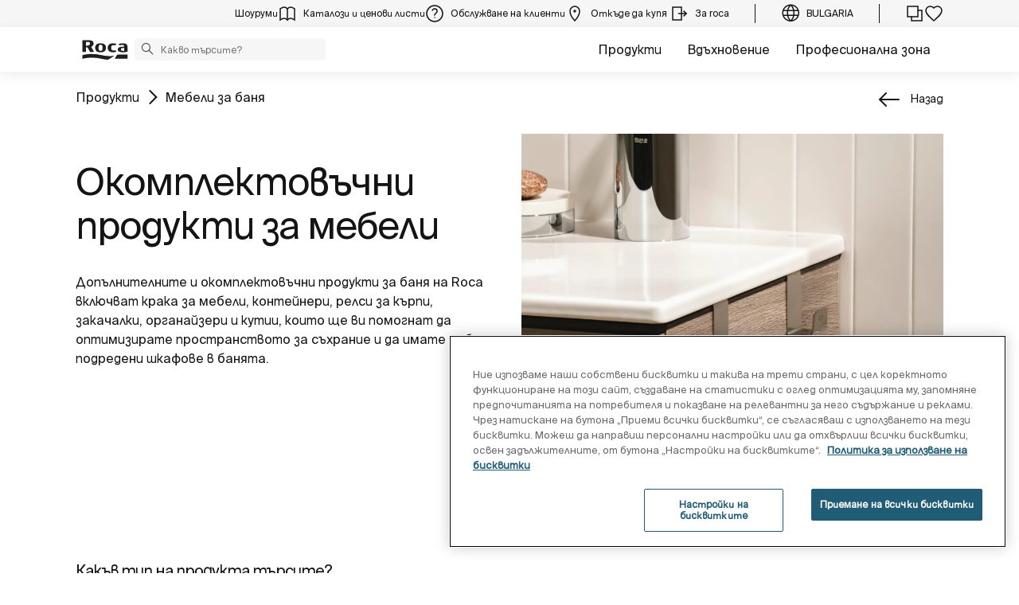

--- FILE ---
content_type: text/html;charset=utf-8
request_url: https://www.roca.bg/produkti/okomplektovchni-produkti-za-mebeli
body_size: 53073
content:
<!DOCTYPE html> <html class="ltr" dir="ltr" lang="bg"> <head> <!-- Liferay DXP 7.4 2024.q1.4 - NODE 10.210.11.6 [MASTER] - MARKET BG - COUNTRY BG - LOCALE bg_BG - LAYOUT 190 - DATE 21/01/2026 06:58:21 --> <title>Окомплектовъчни продукти за мебели | Рока България</title> <!-- Default meta tags --> <meta content="initial-scale=1.0, width=device-width" name="viewport" /> <meta content="text/html; charset=UTF-8" http-equiv="content-type" /> <!-- Description meta --> <meta name="description" lang="bg-BG" content="Допълнителните и окомплектовъчни продукти за баня на Roca включват крака за мебели, контейнери, релси за кърпи, закачалки, органайзери и кутии, които ще ви помогнат да оптимизирате пространството за съхрание и да имате добре подредени шкафове в банята." /> <!-- Canonical, next, prev links --> <link rel="canonical" href="https://www.roca.bg/produkti/okomplektovchni-produkti-za-mebeli" /> <link rel="next" href="https://www.roca.bg/produkti/okomplektovchni-produkti-za-mebeli?page=1" /> <!-- OpenGraph metas --> <meta property="og:title" content="Окомплектовъчни продукти за мебели | Рока България" /> <meta property="og:type" content="website" /> <meta property="og:url" content="https://www.roca.bg/produkti/okomplektovchni-produkti-za-mebeli" /> <meta property="og:image" content="https://www.roca.es/documents/portlet_file_entry/20126/%5B069-03.04%5D+Complementos+para+muebles.jpg/88d04b5f-ae99-12d9-6e8a-1296de47b9a6" /> <meta property="og:description" content="Допълнителните и окомплектовъчни продукти за баня на Roca включват крака за мебели, контейнери, релси за кърпи, закачалки, органайзери и кутии, които ще ви помогнат да оптимизирате пространството за съхрание и да имате добре подредени шкафове в банята." /> <meta property="og:locale" content="bg_BG" /> <meta property="og:site_name" content="Рока България" /> <!-- Language links --> <link rel="alternate" hreflang="x-default" href="https://www.roca.bg/produkti/okomplektovchni-produkti-za-mebeli" /> <!-- Zendesk --> <!-- Most important fonts pre-loading --> <link rel="preload" href="/o/roca-restyle-theme/fonts/suisse-intl/SuisseIntl-Regular.woff2" as="font" type="font/woff2" crossorigin="anonymous"> <link rel="preload" href="/o/roca-restyle-theme/fonts/suisse-intl/SuisseIntl-Medium.woff2" as="font" type="font/woff2" crossorigin="anonymous"> <link rel="preload" href="/o/roca-restyle-theme/fonts/helvetica/HelveticaNeueLTW01-45Light.woff2" as="font" type="font/woff2" crossorigin="anonymous"> <link rel="preload" href="/o/roca-restyle-theme/fonts/roboto/Roboto-Regular.woff2" as="font" type="font/woff2" crossorigin="anonymous"> <link rel="preload" href="/o/roca-restyle-theme/fonts/roboto/Roboto-Bold.woff2" as="font" type="font/woff2" crossorigin="anonymous"> <link rel="preload" href="/o/roca-restyle-theme/fonts/roboto/Roboto-Light.woff2" as="font" type="font/woff2" crossorigin="anonymous"> <link rel="preload" href="/o/roca-restyle-theme/fonts/roca-black/roca_black-webfont.woff2" as="font" type="font/woff2" crossorigin="anonymous"> <link rel="preload" href="/o/roca-restyle-theme/fonts/roca-black/roca-regular-webfont.woff2" as="font" type="font/woff2" crossorigin="anonymous"> <!-- Fonts not preloaded --> <link href="/o/roca-restyle-theme/fonts/roca-black/roca-black_italic-webfont.woff2" as="font" type="font/woff2" crossorigin="anonymous"> <link href="/o/roca-restyle-theme/fonts/roca-black/roca-bold_italic-webfont.woff2" as="font" type="font/woff2" crossorigin="anonymous"> <link href="/o/roca-restyle-theme/fonts/roca-black/roca-bold-webfont.woff2" as="font" type="font/woff2" crossorigin="anonymous"> <link href="/o/roca-restyle-theme/fonts/roca-black/roca-light_italic-webfont.woff2" as="font" type="font/woff2" crossorigin="anonymous"> <link href="/o/roca-restyle-theme/fonts/roca-black/roca-light-webfont.woff2" as="font" type="font/woff2" crossorigin="anonymous"> <link href="/o/roca-restyle-theme/fonts/roca-black/roca-regular_italic-webfont.woff2" as="font" type="font/woff2" crossorigin="anonymous"> <link href="/o/roca-restyle-theme/fonts/icofonts/icomoon.woff?nidxzc" as="font" type="font/woff" crossorigin="anonymous"> <!-- Roca Custom JSP Bag is ACTIVE --> <script type="importmap">{"imports":{"react-dom":"/o/frontend-js-react-web/__liferay__/exports/react-dom.js","@clayui/breadcrumb":"/o/frontend-taglib-clay/__liferay__/exports/@clayui$breadcrumb.js","@clayui/form":"/o/frontend-taglib-clay/__liferay__/exports/@clayui$form.js","@clayui/popover":"/o/frontend-taglib-clay/__liferay__/exports/@clayui$popover.js","@clayui/charts":"/o/frontend-taglib-clay/__liferay__/exports/@clayui$charts.js","@clayui/shared":"/o/frontend-taglib-clay/__liferay__/exports/@clayui$shared.js","@clayui/localized-input":"/o/frontend-taglib-clay/__liferay__/exports/@clayui$localized-input.js","@clayui/modal":"/o/frontend-taglib-clay/__liferay__/exports/@clayui$modal.js","@clayui/empty-state":"/o/frontend-taglib-clay/__liferay__/exports/@clayui$empty-state.js","react":"/o/frontend-js-react-web/__liferay__/exports/react.js","@clayui/color-picker":"/o/frontend-taglib-clay/__liferay__/exports/@clayui$color-picker.js","@clayui/navigation-bar":"/o/frontend-taglib-clay/__liferay__/exports/@clayui$navigation-bar.js","@clayui/pagination":"/o/frontend-taglib-clay/__liferay__/exports/@clayui$pagination.js","@clayui/icon":"/o/frontend-taglib-clay/__liferay__/exports/@clayui$icon.js","@clayui/table":"/o/frontend-taglib-clay/__liferay__/exports/@clayui$table.js","@clayui/autocomplete":"/o/frontend-taglib-clay/__liferay__/exports/@clayui$autocomplete.js","@clayui/slider":"/o/frontend-taglib-clay/__liferay__/exports/@clayui$slider.js","@clayui/management-toolbar":"/o/frontend-taglib-clay/__liferay__/exports/@clayui$management-toolbar.js","@clayui/multi-select":"/o/frontend-taglib-clay/__liferay__/exports/@clayui$multi-select.js","@clayui/nav":"/o/frontend-taglib-clay/__liferay__/exports/@clayui$nav.js","@clayui/time-picker":"/o/frontend-taglib-clay/__liferay__/exports/@clayui$time-picker.js","@clayui/provider":"/o/frontend-taglib-clay/__liferay__/exports/@clayui$provider.js","@clayui/upper-toolbar":"/o/frontend-taglib-clay/__liferay__/exports/@clayui$upper-toolbar.js","@clayui/loading-indicator":"/o/frontend-taglib-clay/__liferay__/exports/@clayui$loading-indicator.js","@clayui/panel":"/o/frontend-taglib-clay/__liferay__/exports/@clayui$panel.js","@clayui/drop-down":"/o/frontend-taglib-clay/__liferay__/exports/@clayui$drop-down.js","@clayui/list":"/o/frontend-taglib-clay/__liferay__/exports/@clayui$list.js","@clayui/date-picker":"/o/frontend-taglib-clay/__liferay__/exports/@clayui$date-picker.js","@clayui/label":"/o/frontend-taglib-clay/__liferay__/exports/@clayui$label.js","@clayui/data-provider":"/o/frontend-taglib-clay/__liferay__/exports/@clayui$data-provider.js","@liferay/frontend-js-api/data-set":"/o/frontend-js-dependencies-web/__liferay__/exports/@liferay$js-api$data-set.js","@clayui/core":"/o/frontend-taglib-clay/__liferay__/exports/@clayui$core.js","@clayui/pagination-bar":"/o/frontend-taglib-clay/__liferay__/exports/@clayui$pagination-bar.js","@clayui/layout":"/o/frontend-taglib-clay/__liferay__/exports/@clayui$layout.js","@clayui/multi-step-nav":"/o/frontend-taglib-clay/__liferay__/exports/@clayui$multi-step-nav.js","@liferay/frontend-js-api":"/o/frontend-js-dependencies-web/__liferay__/exports/@liferay$js-api.js","@clayui/css":"/o/frontend-taglib-clay/__liferay__/exports/@clayui$css.js","@clayui/toolbar":"/o/frontend-taglib-clay/__liferay__/exports/@clayui$toolbar.js","@clayui/alert":"/o/frontend-taglib-clay/__liferay__/exports/@clayui$alert.js","@clayui/badge":"/o/frontend-taglib-clay/__liferay__/exports/@clayui$badge.js","@clayui/link":"/o/frontend-taglib-clay/__liferay__/exports/@clayui$link.js","@clayui/card":"/o/frontend-taglib-clay/__liferay__/exports/@clayui$card.js","@clayui/progress-bar":"/o/frontend-taglib-clay/__liferay__/exports/@clayui$progress-bar.js","@clayui/tooltip":"/o/frontend-taglib-clay/__liferay__/exports/@clayui$tooltip.js","@clayui/button":"/o/frontend-taglib-clay/__liferay__/exports/@clayui$button.js","@clayui/tabs":"/o/frontend-taglib-clay/__liferay__/exports/@clayui$tabs.js","@clayui/sticker":"/o/frontend-taglib-clay/__liferay__/exports/@clayui$sticker.js"},"scopes":{}}</script><script data-senna-track="temporary">var Liferay = window.Liferay || {};Liferay.Icons = Liferay.Icons || {};Liferay.Icons.controlPanelSpritemap = 'https://www.roca.bg/o/admin-theme/images/clay/icons.svg';Liferay.Icons.spritemap = 'https://www.roca.bg/o/roca-restyle-theme/images/clay/icons.svg';</script> <script data-senna-track="permanent" src="/combo?browserId=chrome&minifierType=js&languageId=bg_BG&t=1768349906053&/o/frontend-js-jquery-web/jquery/jquery.min.js&/o/frontend-js-jquery-web/jquery/init.js&/o/frontend-js-jquery-web/jquery/ajax.js&/o/frontend-js-jquery-web/jquery/bootstrap.bundle.min.js&/o/frontend-js-jquery-web/jquery/collapsible_search.js&/o/frontend-js-jquery-web/jquery/fm.js&/o/frontend-js-jquery-web/jquery/form.js&/o/frontend-js-jquery-web/jquery/popper.min.js&/o/frontend-js-jquery-web/jquery/side_navigation.js" type="text/javascript"></script> <script data-senna-track="permanent" type="text/javascript">window.Liferay = window.Liferay || {}; window.Liferay.CSP = {nonce: ''};</script> <link href="https://www.roca.bg/o/roca-restyle-theme/images/favicon.ico" rel="apple-touch-icon" /> <link href="https://www.roca.bg/o/roca-restyle-theme/images/favicon.ico" rel="icon" /> <link class="lfr-css-file" data-senna-track="temporary" href="https://www.roca.bg/o/roca-restyle-theme/css/clay.css?browserId=chrome&amp;themeId=rocarestyletheme_WAR_rocarestyletheme&amp;minifierType=css&amp;languageId=bg_BG&amp;t=1767884982000" id="liferayAUICSS" rel="stylesheet" type="text/css" /> <link href="/combo?browserId=chrome&amp;minifierType=css&amp;themeId=rocarestyletheme_WAR_rocarestyletheme&amp;languageId=bg_BG&amp;com_liferay_portal_search_web_search_bar_portlet_SearchBarPortlet_INSTANCE_templateSearch:%2Fo%2Fportal-search-web%2Fcss%2Fmain.css&amp;com_liferay_product_navigation_product_menu_web_portlet_ProductMenuPortlet:%2Fo%2Fproduct-navigation-product-menu-web%2Fcss%2Fmain.css&amp;com_liferay_product_navigation_user_personal_bar_web_portlet_ProductNavigationUserPersonalBarPortlet:%2Fo%2Fproduct-navigation-user-personal-bar-web%2Fcss%2Fmain.css&amp;com_liferay_site_navigation_menu_web_portlet_SiteNavigationMenuPortlet:%2Fo%2Fsite-navigation-menu-web%2Fcss%2Fmain.css&amp;t=1767884982000" rel="stylesheet" type="text/css" data-senna-track="temporary" id="c1f61982" /> <script type="text/javascript" data-senna-track="temporary">
	// <![CDATA[
		var Liferay = Liferay || {};

		Liferay.Browser = {
			acceptsGzip: function() {
				return true;
			},

			

			getMajorVersion: function() {
				return 131.0;
			},

			getRevision: function() {
				return '537.36';
			},
			getVersion: function() {
				return '131.0';
			},

			

			isAir: function() {
				return false;
			},
			isChrome: function() {
				return true;
			},
			isEdge: function() {
				return false;
			},
			isFirefox: function() {
				return false;
			},
			isGecko: function() {
				return true;
			},
			isIe: function() {
				return false;
			},
			isIphone: function() {
				return false;
			},
			isLinux: function() {
				return false;
			},
			isMac: function() {
				return true;
			},
			isMobile: function() {
				return false;
			},
			isMozilla: function() {
				return false;
			},
			isOpera: function() {
				return false;
			},
			isRtf: function() {
				return true;
			},
			isSafari: function() {
				return true;
			},
			isSun: function() {
				return false;
			},
			isWebKit: function() {
				return true;
			},
			isWindows: function() {
				return false;
			}
		};

		Liferay.Data = Liferay.Data || {};

		Liferay.Data.ICONS_INLINE_SVG = true;

		Liferay.Data.NAV_SELECTOR = '#navigation';

		Liferay.Data.NAV_SELECTOR_MOBILE = '#navigationCollapse';

		Liferay.Data.isCustomizationView = function() {
			return false;
		};

		Liferay.Data.notices = [
			
		];

		(function () {
			var available = {};

			var direction = {};

			

				available['es_ES'] = 'Spanish\x20\x28Spain\x29';
				direction['es_ES'] = 'ltr';

			

				available['en_GB'] = 'English\x20\x28United\x20Kingdom\x29';
				direction['en_GB'] = 'ltr';

			

				available['en_US'] = 'English\x20\x28United\x20States\x29';
				direction['en_US'] = 'ltr';

			

				available['pt_BR'] = 'Portuguese\x20\x28Brazil\x29';
				direction['pt_BR'] = 'ltr';

			

				available['de_DE'] = 'German\x20\x28Germany\x29';
				direction['de_DE'] = 'ltr';

			

				available['de_CH'] = 'German\x20\x28Switzerland\x29';
				direction['de_CH'] = 'ltr';

			

				available['bg_BG'] = 'български\x20\x28България\x29';
				direction['bg_BG'] = 'ltr';

			

				available['ca_ES'] = 'Catalan\x20\x28Spain\x29';
				direction['ca_ES'] = 'ltr';

			

				available['cs_CZ'] = 'Czech\x20\x28Czechia\x29';
				direction['cs_CZ'] = 'ltr';

			

				available['zh_CN'] = 'Chinese\x20\x28China\x29';
				direction['zh_CN'] = 'ltr';

			

				available['zh_HK'] = 'Chinese\x20\x28Hong\x20Kong\x20SAR\x20China\x29';
				direction['zh_HK'] = 'ltr';

			

				available['zh_TW'] = 'Chinese\x20\x28Taiwan\x29';
				direction['zh_TW'] = 'ltr';

			

				available['hr_HR'] = 'Croatian\x20\x28Croatia\x29';
				direction['hr_HR'] = 'ltr';

			

				available['da_DK'] = 'Danish\x20\x28Denmark\x29';
				direction['da_DK'] = 'ltr';

			

				available['sk_SK'] = 'Slovak\x20\x28Slovakia\x29';
				direction['sk_SK'] = 'ltr';

			

				available['es_AR'] = 'Spanish\x20\x28Argentina\x29';
				direction['es_AR'] = 'ltr';

			

				available['es_MX'] = 'Spanish\x20\x28Mexico\x29';
				direction['es_MX'] = 'ltr';

			

				available['fi_FI'] = 'Finnish\x20\x28Finland\x29';
				direction['fi_FI'] = 'ltr';

			

				available['fr_FR'] = 'French\x20\x28France\x29';
				direction['fr_FR'] = 'ltr';

			

				available['fr_CH'] = 'French\x20\x28Switzerland\x29';
				direction['fr_CH'] = 'ltr';

			

				available['gl_ES'] = 'Galician\x20\x28Spain\x29';
				direction['gl_ES'] = 'ltr';

			

				available['el_GR'] = 'Greek\x20\x28Greece\x29';
				direction['el_GR'] = 'ltr';

			

				available['hu_HU'] = 'Hungarian\x20\x28Hungary\x29';
				direction['hu_HU'] = 'ltr';

			

				available['en_AU'] = 'English\x20\x28Australia\x29';
				direction['en_AU'] = 'ltr';

			

				available['it_IT'] = 'Italian\x20\x28Italy\x29';
				direction['it_IT'] = 'ltr';

			

				available['it_CH'] = 'Italian\x20\x28Switzerland\x29';
				direction['it_CH'] = 'ltr';

			

				available['lt_LT'] = 'Lithuanian\x20\x28Lithuania\x29';
				direction['lt_LT'] = 'ltr';

			

				available['nl_NL'] = 'Dutch\x20\x28Netherlands\x29';
				direction['nl_NL'] = 'ltr';

			

				available['no_NO'] = 'Norwegian\x20\x28Norway\x29';
				direction['no_NO'] = 'ltr';

			

				available['pl_PL'] = 'Polish\x20\x28Poland\x29';
				direction['pl_PL'] = 'ltr';

			

				available['pt_PT'] = 'Portuguese\x20\x28Portugal\x29';
				direction['pt_PT'] = 'ltr';

			

				available['ro_RO'] = 'Romanian\x20\x28Romania\x29';
				direction['ro_RO'] = 'ltr';

			

				available['ru_RU'] = 'Russian\x20\x28Russia\x29';
				direction['ru_RU'] = 'ltr';

			

				available['sv_SE'] = 'Swedish\x20\x28Sweden\x29';
				direction['sv_SE'] = 'ltr';

			

				available['th_TH'] = 'Thai\x20\x28Thailand\x29';
				direction['th_TH'] = 'ltr';

			

				available['tr_TR'] = 'Turkish\x20\x28Turkey\x29';
				direction['tr_TR'] = 'ltr';

			

				available['uk_UA'] = 'Ukrainian\x20\x28Ukraine\x29';
				direction['uk_UA'] = 'ltr';

			

				available['eu_ES'] = 'Basque\x20\x28Spain\x29';
				direction['eu_ES'] = 'ltr';

			

				available['ar_EG'] = 'Arabic\x20\x28Egypt\x29';
				direction['ar_EG'] = 'rtl';

			

				available['ko_KR'] = 'Korean\x20\x28South\x20Korea\x29';
				direction['ko_KR'] = 'ltr';

			

			Liferay.Language = {
				available,
				direction,
				get: function(key) {
					return key;
				}
			};
		})();

		var featureFlags = {"LPD-11018":false,"LPS-193884":false,"LPS-178642":false,"LPS-187284":false,"LPS-193005":false,"LPS-187285":false,"COMMERCE-8087":false,"LPS-192957":false,"LPS-114786":false,"LRAC-10757":false,"LPS-180090":false,"LPS-170809":false,"LPS-178052":false,"LPS-189856":false,"LPS-187436":false,"LPS-182184":false,"LPS-185892":false,"LPS-186620":false,"COMMERCE-12754":false,"LPS-184404":false,"LPS-180328":false,"LPS-198183":false,"LPS-171364":false,"LPS-153714":false,"LPS-96845":false,"LPS-170670":false,"LPD-15804":false,"LPS-141392":false,"LPS-153839":false,"LPS-169981":false,"LPS-200135":false,"LPS-187793":false,"LPS-177027":false,"LPD-11003":false,"COMMERCE-12192":false,"LPD-10793":false,"LPS-196768":false,"LPS-196724":false,"LPS-196847":false,"LPS-163118":false,"LPS-135430":false,"LPS-114700":false,"LPS-134060":false,"LPS-164563":false,"LPS-122920":false,"LPS-203351":false,"LPS-194395":false,"LPD-6368":false,"LPD-10701":false,"LPS-202104":false,"COMMERCE-9599":false,"LPS-187142":false,"LPD-15596":false,"LPS-198959":false,"LPS-196935":true,"LPS-187854":false,"LPS-176691":false,"LPS-197909":false,"LPS-202534":false,"COMMERCE-8949":false,"COMMERCE-11922":false,"LPS-194362":false,"LPS-174455":false,"LPS-153813":false,"LPD-10735":false,"LPS-165482":false,"COMMERCE-13024":false,"LPS-194763":false,"LPS-193551":false,"LPS-197477":false,"LPS-174816":false,"LPS-186360":false,"LPS-153332":false,"COMMERCE-12170":false,"LPS-179669":false,"LPS-174417":false,"LPD-31212":true,"LPS-183882":false,"LPS-155284":false,"LRAC-15017":false,"LPS-200108":false,"LPS-159643":false,"LPS-164948":false,"LPS-161033":false,"LPS-186870":false,"LPS-186871":false,"LPS-188058":false,"LPS-129412":false,"LPS-166126":false,"LPS-169837":false};

		Liferay.FeatureFlags = Object.keys(featureFlags).reduce(
			(acc, key) => ({
				...acc, [key]: featureFlags[key] === 'true' || featureFlags[key] === true
			}), {}
		);

		Liferay.PortletKeys = {
			DOCUMENT_LIBRARY: 'com_liferay_document_library_web_portlet_DLPortlet',
			DYNAMIC_DATA_MAPPING: 'com_liferay_dynamic_data_mapping_web_portlet_DDMPortlet',
			ITEM_SELECTOR: 'com_liferay_item_selector_web_portlet_ItemSelectorPortlet'
		};

		Liferay.PropsValues = {
			JAVASCRIPT_SINGLE_PAGE_APPLICATION_TIMEOUT: 0,
			UPLOAD_SERVLET_REQUEST_IMPL_MAX_SIZE: 31457280000
		};

		Liferay.ThemeDisplay = {

			

			
				getLayoutId: function() {
					return '190';
				},

				

				getLayoutRelativeControlPanelURL: function() {
					return '/group/roca/~/control_panel/manage';
				},

				getLayoutRelativeURL: function() {
					return '/web/roca/productos/categoria';
				},
				getLayoutURL: function() {
					return 'https://www.roca.bg/web/roca/productos/categoria';
				},
				getParentLayoutId: function() {
					return '3';
				},
				isControlPanel: function() {
					return false;
				},
				isPrivateLayout: function() {
					return 'false';
				},
				isVirtualLayout: function() {
					return false;
				},
			

			getBCP47LanguageId: function() {
				return 'es-ES';
			},
			getCanonicalURL: function() {

				

				return 'https\x3a\x2f\x2fwww\x2eroca\x2ebg';
			},
			getCDNBaseURL: function() {
				return 'https://www.roca.bg';
			},
			getCDNDynamicResourcesHost: function() {
				return '';
			},
			getCDNHost: function() {
				return '';
			},
			getCompanyGroupId: function() {
				return '20135';
			},
			getCompanyId: function() {
				return '20099';
			},
			getDefaultLanguageId: function() {
				return 'es_ES';
			},
			getDoAsUserIdEncoded: function() {
				return '';
			},
			getLanguageId: function() {
				return 'bg_BG';
			},
			getParentGroupId: function() {
				return '20126';
			},
			getPathContext: function() {
				return '';
			},
			getPathImage: function() {
				return '/image';
			},
			getPathJavaScript: function() {
				return '/o/frontend-js-web';
			},
			getPathMain: function() {
				return '/c';
			},
			getPathThemeImages: function() {
				return 'https://www.roca.bg/o/roca-restyle-theme/images';
			},
			getPathThemeRoot: function() {
				return '/o/roca-restyle-theme';
			},
			getPlid: function() {
				return '4427405';
			},
			getPortalURL: function() {
				return 'https://www.roca.bg';
			},
			getRealUserId: function() {
				return '20103';
			},
			getRemoteAddr: function() {
				return '10.210.223.9';
			},
			getRemoteHost: function() {
				return '10.210.223.9';
			},
			getScopeGroupId: function() {
				return '20126';
			},
			getScopeGroupIdOrLiveGroupId: function() {
				return '20126';
			},
			getSessionId: function() {
				return '';
			},
			getSiteAdminURL: function() {
				return 'https://www.roca.bg/group/roca/~/control_panel/manage?p_p_lifecycle=0&p_p_state=maximized&p_p_mode=view';
			},
			getSiteGroupId: function() {
				return '20126';
			},
			getURLControlPanel: function() {
				return '/group/control_panel?refererPlid=4427405';
			},
			getURLHome: function() {
				return 'https\x3a\x2f\x2fwww\x2eroca\x2ebg\x2fweb\x2froca\x2f';
			},
			getUserEmailAddress: function() {
				return '';
			},
			getUserId: function() {
				return '20103';
			},
			getUserName: function() {
				return '';
			},
			isAddSessionIdToURL: function() {
				return false;
			},
			isImpersonated: function() {
				return false;
			},
			isSignedIn: function() {
				return false;
			},

			isStagedPortlet: function() {
				
					
						return false;
					
				
			},

			isStateExclusive: function() {
				return false;
			},
			isStateMaximized: function() {
				return false;
			},
			isStatePopUp: function() {
				return false;
			}
		};

		var themeDisplay = Liferay.ThemeDisplay;

		Liferay.AUI = {

			

			getCombine: function() {
				return true;
			},
			getComboPath: function() {
				return '/combo/?browserId=chrome&minifierType=&languageId=bg_BG&t=1766529328132&';
			},
			getDateFormat: function() {
				return '%d.%m.%Y';
			},
			getEditorCKEditorPath: function() {
				return '/o/frontend-editor-ckeditor-web';
			},
			getFilter: function() {
				var filter = 'raw';

				
					
						filter = 'min';
					
					

				return filter;
			},
			getFilterConfig: function() {
				var instance = this;

				var filterConfig = null;

				if (!instance.getCombine()) {
					filterConfig = {
						replaceStr: '.js' + instance.getStaticResourceURLParams(),
						searchExp: '\\.js$'
					};
				}

				return filterConfig;
			},
			getJavaScriptRootPath: function() {
				return '/o/frontend-js-web';
			},
			getPortletRootPath: function() {
				return '/html/portlet';
			},
			getStaticResourceURLParams: function() {
				return '?browserId=chrome&minifierType=&languageId=bg_BG&t=1766529328132';
			}
		};

		Liferay.authToken = 'uZtUXwbt';

		

		Liferay.currentURL = '\x2fprodukti\x2fokomplektovchni-produkti-za-mebeli';
		Liferay.currentURLEncoded = '\x252Fprodukti\x252Fokomplektovchni-produkti-za-mebeli';
	// ]]>
</script> <script data-senna-track="temporary" type="text/javascript">window.__CONFIG__= {basePath: '',combine: true, defaultURLParams: null, explainResolutions: false, exposeGlobal: false, logLevel: 'warn', moduleType: 'module', namespace:'Liferay', nonce: '', reportMismatchedAnonymousModules: 'warn', resolvePath: '/o/js_resolve_modules', url: '/combo/?browserId=chrome&minifierType=js&languageId=bg_BG&t=1766529328132&', waitTimeout: 57000};</script><script data-senna-track="permanent" src="/o/frontend-js-loader-modules-extender/loader.js?&mac=9WaMmhziBCkScHZwrrVcOR7VZF4=&browserId=chrome&languageId=bg_BG&minifierType=js" type="text/javascript"></script><script data-senna-track="permanent" src="/combo?browserId=chrome&minifierType=js&languageId=bg_BG&t=1766529328132&/o/frontend-js-aui-web/aui/aui/aui-min.js&/o/frontend-js-aui-web/liferay/modules.js&/o/frontend-js-aui-web/liferay/aui_sandbox.js&/o/frontend-js-aui-web/aui/attribute-base/attribute-base-min.js&/o/frontend-js-aui-web/aui/attribute-complex/attribute-complex-min.js&/o/frontend-js-aui-web/aui/attribute-core/attribute-core-min.js&/o/frontend-js-aui-web/aui/attribute-observable/attribute-observable-min.js&/o/frontend-js-aui-web/aui/attribute-extras/attribute-extras-min.js&/o/frontend-js-aui-web/aui/event-custom-base/event-custom-base-min.js&/o/frontend-js-aui-web/aui/event-custom-complex/event-custom-complex-min.js&/o/frontend-js-aui-web/aui/oop/oop-min.js&/o/frontend-js-aui-web/aui/aui-base-lang/aui-base-lang-min.js&/o/frontend-js-aui-web/liferay/dependency.js&/o/frontend-js-aui-web/liferay/util.js&/o/oauth2-provider-web/js/liferay.js&/o/frontend-js-web/liferay/dom_task_runner.js&/o/frontend-js-web/liferay/events.js&/o/frontend-js-web/liferay/lazy_load.js&/o/frontend-js-web/liferay/liferay.js&/o/frontend-js-web/liferay/global.bundle.js&/o/frontend-js-web/liferay/portlet.js&/o/frontend-js-web/liferay/workflow.js" type="text/javascript"></script> <script data-senna-track="temporary" type="text/javascript">window.Liferay = Liferay || {}; window.Liferay.OAuth2 = {getAuthorizeURL: function() {return 'https://www.roca.bg/o/oauth2/authorize';}, getBuiltInRedirectURL: function() {return 'https://www.roca.bg/o/oauth2/redirect';}, getIntrospectURL: function() { return 'https://www.roca.bg/o/oauth2/introspect';}, getTokenURL: function() {return 'https://www.roca.bg/o/oauth2/token';}, getUserAgentApplication: function(externalReferenceCode) {return Liferay.OAuth2._userAgentApplications[externalReferenceCode];}, _userAgentApplications: {}}</script><script data-senna-track="temporary" type="text/javascript">try {var MODULE_MAIN='portal-workflow-kaleo-designer-web@5.0.125/index';var MODULE_PATH='/o/portal-workflow-kaleo-designer-web';AUI().applyConfig({groups:{"kaleo-designer":{base:MODULE_PATH+"/designer/js/legacy/",combine:Liferay.AUI.getCombine(),filter:Liferay.AUI.getFilterConfig(),modules:{"liferay-kaleo-designer-autocomplete-util":{path:"autocomplete_util.js",requires:["autocomplete","autocomplete-highlighters"]},"liferay-kaleo-designer-definition-diagram-controller":{path:"definition_diagram_controller.js",requires:["liferay-kaleo-designer-field-normalizer","liferay-kaleo-designer-utils"]},"liferay-kaleo-designer-dialogs":{path:"dialogs.js",requires:["liferay-util-window"]},"liferay-kaleo-designer-editors":{path:"editors.js",requires:["aui-ace-editor","aui-ace-editor-mode-xml","aui-base","aui-datatype","aui-node","liferay-kaleo-designer-autocomplete-util","liferay-kaleo-designer-utils"]},"liferay-kaleo-designer-field-normalizer":{path:"field_normalizer.js",requires:["liferay-kaleo-designer-remote-services"]},"liferay-kaleo-designer-nodes":{path:"nodes.js",requires:["aui-datatable","aui-datatype","aui-diagram-builder","liferay-kaleo-designer-editors","liferay-kaleo-designer-utils"]},"liferay-kaleo-designer-remote-services":{path:"remote_services.js",requires:["aui-io"]},"liferay-kaleo-designer-templates":{path:"templates.js",requires:["aui-tpl-snippets-deprecated"]},"liferay-kaleo-designer-utils":{path:"utils.js",requires:[]},"liferay-kaleo-designer-xml-definition":{path:"xml_definition.js",requires:["aui-base","aui-component","dataschema-xml","datatype-xml"]},"liferay-kaleo-designer-xml-definition-serializer":{path:"xml_definition_serializer.js",requires:["escape","liferay-kaleo-designer-xml-util"]},"liferay-kaleo-designer-xml-util":{path:"xml_util.js",requires:["aui-base"]},"liferay-portlet-kaleo-designer":{path:"main.js",requires:["aui-ace-editor","aui-ace-editor-mode-xml","aui-tpl-snippets-deprecated","dataschema-xml","datasource","datatype-xml","event-valuechange","io-form","liferay-kaleo-designer-autocomplete-util","liferay-kaleo-designer-editors","liferay-kaleo-designer-nodes","liferay-kaleo-designer-remote-services","liferay-kaleo-designer-utils","liferay-kaleo-designer-xml-util","liferay-util-window"]}},root:MODULE_PATH+"/designer/js/legacy/"}}});
} catch(error) {console.error(error);}try {var MODULE_MAIN='contacts-web@5.0.57/index';var MODULE_PATH='/o/contacts-web';AUI().applyConfig({groups:{contactscenter:{base:MODULE_PATH+"/js/",combine:Liferay.AUI.getCombine(),filter:Liferay.AUI.getFilterConfig(),modules:{"liferay-contacts-center":{path:"main.js",requires:["aui-io-plugin-deprecated","aui-toolbar","autocomplete-base","datasource-io","json-parse","liferay-portlet-base","liferay-util-window"]}},root:MODULE_PATH+"/js/"}}});
} catch(error) {console.error(error);}try {var MODULE_MAIN='staging-processes-web@5.0.55/index';var MODULE_PATH='/o/staging-processes-web';AUI().applyConfig({groups:{stagingprocessesweb:{base:MODULE_PATH+"/",combine:Liferay.AUI.getCombine(),filter:Liferay.AUI.getFilterConfig(),modules:{"liferay-staging-processes-export-import":{path:"js/main.js",requires:["aui-datatype","aui-dialog-iframe-deprecated","aui-modal","aui-parse-content","aui-toggler","liferay-portlet-base","liferay-util-window"]}},root:MODULE_PATH+"/"}}});
} catch(error) {console.error(error);}try {var MODULE_MAIN='@liferay/frontend-js-state-web@1.0.20/index';var MODULE_PATH='/o/frontend-js-state-web';AUI().applyConfig({groups:{state:{mainModule:MODULE_MAIN}}});
} catch(error) {console.error(error);}try {var MODULE_MAIN='calendar-web@5.0.89/index';var MODULE_PATH='/o/calendar-web';AUI().applyConfig({groups:{calendar:{base:MODULE_PATH+"/js/",combine:Liferay.AUI.getCombine(),filter:Liferay.AUI.getFilterConfig(),modules:{"liferay-calendar-a11y":{path:"calendar_a11y.js",requires:["calendar"]},"liferay-calendar-container":{path:"calendar_container.js",requires:["aui-alert","aui-base","aui-component","liferay-portlet-base"]},"liferay-calendar-date-picker-sanitizer":{path:"date_picker_sanitizer.js",requires:["aui-base"]},"liferay-calendar-interval-selector":{path:"interval_selector.js",requires:["aui-base","liferay-portlet-base"]},"liferay-calendar-interval-selector-scheduler-event-link":{path:"interval_selector_scheduler_event_link.js",requires:["aui-base","liferay-portlet-base"]},"liferay-calendar-list":{path:"calendar_list.js",requires:["aui-template-deprecated","liferay-scheduler"]},"liferay-calendar-message-util":{path:"message_util.js",requires:["liferay-util-window"]},"liferay-calendar-recurrence-converter":{path:"recurrence_converter.js",requires:[]},"liferay-calendar-recurrence-dialog":{path:"recurrence.js",requires:["aui-base","liferay-calendar-recurrence-util"]},"liferay-calendar-recurrence-util":{path:"recurrence_util.js",requires:["aui-base","liferay-util-window"]},"liferay-calendar-reminders":{path:"calendar_reminders.js",requires:["aui-base"]},"liferay-calendar-remote-services":{path:"remote_services.js",requires:["aui-base","aui-component","liferay-calendar-util","liferay-portlet-base"]},"liferay-calendar-session-listener":{path:"session_listener.js",requires:["aui-base","liferay-scheduler"]},"liferay-calendar-simple-color-picker":{path:"simple_color_picker.js",requires:["aui-base","aui-template-deprecated"]},"liferay-calendar-simple-menu":{path:"simple_menu.js",requires:["aui-base","aui-template-deprecated","event-outside","event-touch","widget-modality","widget-position","widget-position-align","widget-position-constrain","widget-stack","widget-stdmod"]},"liferay-calendar-util":{path:"calendar_util.js",requires:["aui-datatype","aui-io","aui-scheduler","aui-toolbar","autocomplete","autocomplete-highlighters"]},"liferay-scheduler":{path:"scheduler.js",requires:["async-queue","aui-datatype","aui-scheduler","dd-plugin","liferay-calendar-a11y","liferay-calendar-message-util","liferay-calendar-recurrence-converter","liferay-calendar-recurrence-util","liferay-calendar-util","liferay-scheduler-event-recorder","liferay-scheduler-models","promise","resize-plugin"]},"liferay-scheduler-event-recorder":{path:"scheduler_event_recorder.js",requires:["dd-plugin","liferay-calendar-util","resize-plugin"]},"liferay-scheduler-models":{path:"scheduler_models.js",requires:["aui-datatype","dd-plugin","liferay-calendar-util"]}},root:MODULE_PATH+"/js/"}}});
} catch(error) {console.error(error);}try {var MODULE_MAIN='frontend-editor-alloyeditor-web@5.0.46/index';var MODULE_PATH='/o/frontend-editor-alloyeditor-web';AUI().applyConfig({groups:{alloyeditor:{base:MODULE_PATH+"/js/",combine:Liferay.AUI.getCombine(),filter:Liferay.AUI.getFilterConfig(),modules:{"liferay-alloy-editor":{path:"alloyeditor.js",requires:["aui-component","liferay-portlet-base","timers"]},"liferay-alloy-editor-source":{path:"alloyeditor_source.js",requires:["aui-debounce","liferay-fullscreen-source-editor","liferay-source-editor","plugin"]}},root:MODULE_PATH+"/js/"}}});
} catch(error) {console.error(error);}try {var MODULE_MAIN='exportimport-web@5.0.83/index';var MODULE_PATH='/o/exportimport-web';AUI().applyConfig({groups:{exportimportweb:{base:MODULE_PATH+"/",combine:Liferay.AUI.getCombine(),filter:Liferay.AUI.getFilterConfig(),modules:{"liferay-export-import-export-import":{path:"js/main.js",requires:["aui-datatype","aui-dialog-iframe-deprecated","aui-modal","aui-parse-content","aui-toggler","liferay-portlet-base","liferay-util-window"]}},root:MODULE_PATH+"/"}}});
} catch(error) {console.error(error);}try {var MODULE_MAIN='dynamic-data-mapping-web@5.0.100/index';var MODULE_PATH='/o/dynamic-data-mapping-web';!function(){const a=Liferay.AUI;AUI().applyConfig({groups:{ddm:{base:MODULE_PATH+"/js/",combine:Liferay.AUI.getCombine(),filter:a.getFilterConfig(),modules:{"liferay-ddm-form":{path:"ddm_form.js",requires:["aui-base","aui-datatable","aui-datatype","aui-image-viewer","aui-parse-content","aui-set","aui-sortable-list","json","liferay-form","liferay-map-base","liferay-translation-manager","liferay-util-window"]},"liferay-portlet-dynamic-data-mapping":{condition:{trigger:"liferay-document-library"},path:"main.js",requires:["arraysort","aui-form-builder-deprecated","aui-form-validator","aui-map","aui-text-unicode","json","liferay-menu","liferay-translation-manager","liferay-util-window","text"]},"liferay-portlet-dynamic-data-mapping-custom-fields":{condition:{trigger:"liferay-document-library"},path:"custom_fields.js",requires:["liferay-portlet-dynamic-data-mapping"]}},root:MODULE_PATH+"/js/"}}})}();
} catch(error) {console.error(error);}try {var MODULE_MAIN='portal-search-web@6.0.127/index';var MODULE_PATH='/o/portal-search-web';AUI().applyConfig({groups:{search:{base:MODULE_PATH+"/js/",combine:Liferay.AUI.getCombine(),filter:Liferay.AUI.getFilterConfig(),modules:{"liferay-search-custom-filter":{path:"custom_filter.js",requires:[]},"liferay-search-date-facet":{path:"date_facet.js",requires:["aui-form-validator","liferay-search-facet-util"]},"liferay-search-facet-util":{path:"facet_util.js",requires:[]},"liferay-search-modified-facet":{path:"modified_facet.js",requires:["aui-form-validator","liferay-search-facet-util"]},"liferay-search-sort-configuration":{path:"sort_configuration.js",requires:["aui-node"]},"liferay-search-sort-util":{path:"sort_util.js",requires:[]}},root:MODULE_PATH+"/js/"}}});
} catch(error) {console.error(error);}try {var MODULE_MAIN='@liferay/frontend-js-react-web@5.0.37/index';var MODULE_PATH='/o/frontend-js-react-web';AUI().applyConfig({groups:{react:{mainModule:MODULE_MAIN}}});
} catch(error) {console.error(error);}try {var MODULE_MAIN='frontend-js-components-web@2.0.63/index';var MODULE_PATH='/o/frontend-js-components-web';AUI().applyConfig({groups:{components:{mainModule:MODULE_MAIN}}});
} catch(error) {console.error(error);}try {var MODULE_MAIN='@liferay/document-library-web@6.0.177/document_library/js/index';var MODULE_PATH='/o/document-library-web';AUI().applyConfig({groups:{dl:{base:MODULE_PATH+"/document_library/js/legacy/",combine:Liferay.AUI.getCombine(),filter:Liferay.AUI.getFilterConfig(),modules:{"document-library-upload-component":{path:"DocumentLibraryUpload.js",requires:["aui-component","aui-data-set-deprecated","aui-overlay-manager-deprecated","aui-overlay-mask-deprecated","aui-parse-content","aui-progressbar","aui-template-deprecated","liferay-search-container","querystring-parse-simple","uploader"]}},root:MODULE_PATH+"/document_library/js/legacy/"}}});
} catch(error) {console.error(error);}</script> <script type="text/javascript" data-senna-track="temporary">
	// <![CDATA[
		
			
				
		

		
	// ]]>
</script> <link class="lfr-css-file" data-senna-track="temporary" href="https://www.roca.bg/o/roca-restyle-theme/css/main.css?browserId=chrome&amp;themeId=rocarestyletheme_WAR_rocarestyletheme&amp;minifierType=css&amp;languageId=bg_BG&amp;t=1767884982000" id="liferayThemeCSS" rel="stylesheet" type="text/css" /> <style data-senna-track="temporary" type="text/css">

		

			

		

			

		

			

		

			

		

			

		

			

		

			

		

			

		

			

		

			

		

			

		

			

		

			

		

			

		

			

		

			

		

			

		

			

		

			

		

			

		

	</style> <script>
            // Define dataLayer and the gtag function.
            window.dataLayer = window.dataLayer || [];
            function gtag(){dataLayer.push(arguments);}

            // Default ad_storage to 'denied'.
            gtag('consent', 'default', {
                ad_storage: "denied",
                analytics_storage: "granted",
                functionality_storage: "granted",
                personalization_storage: "denied",
                security_storage: "granted",
                ad_user_data: "granted",
                ad_personalization: "denied",
                'wait_for_update': 500
            });
        </script> <!-- One Trust Cookie Banner --> <script type="text/javascript" src="https://cdn.cookielaw.org/consent/46ad5ddf-409e-4658-8484-10131a85c4d9/OtAutoBlock.js"></script> <script src="https://cdn.cookielaw.org/scripttemplates/otSDKStub.js" data-document-language="true" type="text/javascript" charset="UTF-8" data-domain-script="46ad5ddf-409e-4658-8484-10131a85c4d9"></script> <script type="text/javascript">
            function OptanonWrapper() {}
        </script> <!-- End One Trust Cookie Banner --> <script src="https://www.roca.bg/o/roca-restyle-theme/js/lib/slick.min.js?v1"></script> </head> <body class="chrome controls-visible yui3-skin-sam guest-site signed-out public-page site "> <!-- Google Tag Manager --> <noscript> <iframe src="//www.googletagmanager.com/ns.html?id=GTM-K4WVRC" height="0" width="0" style="display:none;visibility:hidden"></iframe> </noscript> <script>(function(w,d,s,l,i){w[l]=w[l]||[];w[l].push({'gtm.start':new Date().getTime(),event:'gtm.js'});var f=d.getElementsByTagName(s)[0],j=d.createElement(s),dl=l!='dataLayer'?'&l='+l:'';j.async=true;j.src='//www.googletagmanager.com/gtm.js?id='+i+dl;f.parentNode.insertBefore(j,f);})(window,document,'script','dataLayer','GTM-K4WVRC');</script> <!-- End Google Tag Manager --> <div class="container-fluid aux-wrapper"> <header class="js-header"> <div class="main-header__wrapper"> <section class="supramenu"> <div class="container"> <div class="row"> <div class="col-12 supramenu-cols"> <div class="supramenu-left"> <ul class="supramenu__list supramenu__list--left"> <li class="supramenu__item"><a class="supramenu__link" href="/shourumi" target=""><div><span>Шоуруми</span></div></a></li><li class="supramenu__item"><a class="supramenu__link" href="/produkti/izteglyaniya" target=""><img class="icon-right-space" alt="" data-fileentryid="346442418" src="https://www.roca.bg/documents/20126/346080475/book-opened.svg/2dd01c26-92e4-8dff-c86e-85c72ac5e946?t=1753429188789" title="Каталози и ценови листи" style="" /><div><span>Каталози и ценови листи</span></div></a></li><li class="supramenu__item"><a class="supramenu__link" href="/poddrazhka-na-klienti" target=""><img class="icon-right-space" alt="" data-fileentryid="346080684" src="https://www.roca.bg/documents/20126/346080475/help.svg/5c18e012-d4ab-93c6-5b79-1c897e087a3a?t=1753429149266" title="Обслужване на клиенти" style="" /><div><span>Обслужване на клиенти</span></div></a></li><li class="supramenu__item"><a class="supramenu__link" href="/otkade-da-kupya" target=""><img class="icon-right-space" alt="" data-fileentryid="346080678" src="https://www.roca.bg/documents/20126/346080475/location.svg/f878b6f9-76fd-a3d8-c494-938d6fcae04b?t=1753429133504" title="Откъде да купя " style="" /><div><span>Откъде да купя </span></div></a></li><li class="supramenu__item"><a class="supramenu__link" href="/3a-roca" target="_blank"><img class="icon-right-space" alt="" data-fileentryid="346080690" src="https://www.roca.bg/documents/20126/346080475/exit.svg/4f2c42a8-cabc-3e9c-d179-b3c0adad624c?t=1753429136975" title="За roca" style="" /><div><span>За roca</span></div></a></li> </ul> </div> <div class="supramenu-center"> <ul class="supramenu__list supramenu__list--center"> <li class="supramenu__item supramenu__item--country menu-country-trigger"> <a class="supramenu__link menu-country-link" href="javascript:void(0)" data-groupid="20126" data-languageid="bg_BG" data-target="country-menu-collapse"> <span class="menu-country-text-link"> <i class="icon-language icon-right-space"></i> <div><span>Bulgaria</span></div> </span> </a> </li> </ul> </div> <div class="supramenu-right"> <ul class="supramenu__list supramenu__list--right"> <li class="supramenu__item"><a class="supramenu__link" href="/private-area?section=comparator" target=""><img alt="" data-fileentryid="346080696" src="https://www.roca.bg/documents/20126/346080475/cards.svg/e2c6724b-4495-e3b1-15b5-99b4103bc63f?t=1753429167426" style="" /></a></li><li class="supramenu__item"><a class="supramenu__link" href="/private-area?section=favorites" target=""><img alt="" data-fileentryid="346080702" src="https://www.roca.bg/documents/20126/346080475/favourite.svg/149ba6f1-de77-541d-9a64-31b16539ace4?t=1753429139852" style="" /></a></li> </ul> </div> </div> </div> </div> </section> <section class="main-nav js-main-nav"> <div class="main-nav-container container"> <div class="d-flex align-items-center justify-content-between"> <div class="logo-search-header"> <div class="js-h-hamburger menu-trigger"> <a href="javascript:void(0)" data-target="main-menu-collapse"> <span class="icon-hamburger"></span> </a> </div> <div class="logo-header"> <a href="/" target=""> <img alt="" data-fileentryid="346080477" src="https://www.roca.bg/documents/20126/346080475/roca-logo.svg/4dc29d13-1df3-b628-786b-7c63db57cdcd?t=1753429104544" style="" /> </a> </div> <div class="search-header"> <a id="desktop-search-icon" class="search-icon" href="javascript:void(0);" role="button" title="Enter your search"> <span class="icon-search"></span> </a> <input id="desktop-search-input" class="search-input" data-url="/search" name="q" placeholder="Какво търсите?" type="search" /> </div> </div> <nav class="main-menu__wrapper"> <ul class="main-menu__list" id="id001"> <li class="main-menu__item js-collapse-sm"> <div class="link-wrapper"> <a class="main-menu__link" href="/produkti" target=""> Продукти </a> </div> <div id="menu-section-1" class="js-menu-collapse dropdown-menu mega-menu"> <div class="wrapper"> <section> <div class="container"> <div class="row"> <div class="main-content col-xl-8 col-lg-8 col-12"> <div class="header-menu"> Продукти <a class="desktop-go-to" href="/produkti"><div><span>Отиди на Продукти</span></div> <i class="icon-arrow-right"></i></a> </div> <div class="wrapper"> <ul class="row"> <li class=" col-4"> <a href="/produkti/umivalnitsi"> <img src="/documents/portlet_file_entry/20126/%5B069-01%5D+Lavabos.jpg/90e2ef63-66b8-f108-2761-1d3187076477" alt="Умивалници"> <div><span>Умивалници</span></div> </a> </li> <li class=" col-4"> <a href="/produkti/smesitelni-baterii"> <img src="/documents/portlet_file_entry/20126/%5B069-02%5D+Griferia.jpg/10a884b6-286b-010e-17b3-4262d93dae0b" alt="Смесителни батерии"> <div><span>Смесителни батерии</span></div> </a> </li> <li class=" col-4"> <a href="/produkti/sedalki-i-kapatsi"> <img src="/documents/portlet_file_entry/20126/%5B069-13%5D+Tapas+y+asientos.jpg/651047ed-9254-9787-96fa-559608a9d255" alt="Седалки и капаци"> <div><span>Седалки и капаци</span></div> </a> </li> <li class=" col-4"> <a href="/produkti/mebeli-za-banja"> <img src="/documents/portlet_file_entry/20126/%5B069-03%5D+Muebles.jpg/b0de1299-7e1e-496c-5916-52bece7a3f45" alt="Мебели за баня"> <div><span>Мебели за баня</span></div> </a> </li> <li class=" col-4"> <a href="/produkti/dushove"> <img src="/documents/portlet_file_entry/20126/%5B069-07%5D+Programa+de+ducha.jpg/6f7452ee-e366-12e4-d633-a035668b7304" alt="Душове"> <div><span>Душове</span></div> </a> </li> <li class=" col-4"> <a href="/produkti/mehanizmi-za-toaletna"> <img src="/documents/portlet_file_entry/20126/%5B069-25%5D+Mecanismos.jpg/39da8ddd-ebbe-03f2-b245-e38d45e10694" alt="Механизми за тоалетна"> <div><span>Механизми за тоалетна</span></div> </a> </li> <li class=" col-4"> <a href="/produkti/ogledala"> <img src="/documents/portlet_file_entry/20126/%5B069-17%5D+Espejos.jpg/c23fbed0-415a-5291-ee02-38e359ea5a01" alt="Огледала"> <div><span>Огледала</span></div> </a> </li> <li class=" col-4"> <a href="/produkti/poddushovi-korita"> <img src="/documents/portlet_file_entry/20126/%5B069-05%5D+Platos+de+ducha.jpg/ebf7c534-349b-1023-0732-52d0f4c7fe1f" alt="Поддушови корита"> <div><span>Поддушови корита</span></div> </a> </li> <li class=" col-4"> <a href="/produkti/sistemi-za-instalirane"> <img src="/documents/portlet_file_entry/20126/%5B069-14%5D+Sistemas+de+instalacion.jpg/7d55130b-0e66-072e-e1dd-9db78a8e145b" alt="Системи за инсталиране"> <div><span>Системи за инсталиране</span></div> </a> </li> <li class=" col-4"> <a href="/produkti/wellness-toaletni"> <img src="/documents/portlet_file_entry/20126/%5B069-09%5D+Smart+toilets.jpg/9d675937-294d-2f0d-f639-10007e359081" alt="Wellness тоалетни"> <div><span>Wellness тоалетни</span></div> </a> </li> <li class=" col-4"> <a href="/produkti/vani-i-spa"> <img src="/documents/portlet_file_entry/20126/%5B069-04%5D+Banyeras.jpg/18320824-6478-1446-450e-0456a9198808" alt="Вани и СПА"> <div><span>Вани и СПА</span></div> </a> </li> <li class=" col-4"> <a href="/produkti/pisoari"> <img src="/documents/portlet_file_entry/20126/%5B069-26%5D+Urinarios.jpg/2696caf9-edaa-6645-6de1-86030e51b054" alt="Писоари"> <div><span>Писоари</span></div> </a> </li> <li class=" col-4"> <a href="/produkti/toaletni"> <img src="/documents/portlet_file_entry/20126/%5B069-10%5D_Bacias_BR.jpg/005d3025-ff1c-bba0-3124-c844997009f7" alt="Тоалетни"> <div><span>Тоалетни</span></div> </a> </li> <li class=" col-4"> <a href="/produkti/paravani-za-dush"> <img src="/documents/portlet_file_entry/20126/%5B069-16%5D+Mamparas.jpg/0be62b78-895c-3f4b-eb9a-50deb7485d7f" alt="Паравани за душ"> <div><span>Паравани за душ</span></div> </a> </li> <li class=" col-4"> <a href="/produkti/drugi-keramichni-produkti"> <img src="/documents/portlet_file_entry/20126/%5B069-19%5D+Otros_productos_ceramicos.jpg/f9ab8821-b4d8-21de-6ad8-a9b8f1793904" alt="Други керамични продукти"> <div><span>Други керамични продукти</span></div> </a> </li> <li class=" col-4"> <a href="/produkti/bideta"> <img src="/documents/portlet_file_entry/20126/%5B069-12%5D+Bides.jpg/ea4907b2-8752-88c1-6c26-18da9ba3e93e" alt="Бидета"> <div><span>Бидета</span></div> </a> </li> <li class=" col-4"> <a href="/produkti/aksesoari"> <img src="/documents/portlet_file_entry/20126/%5B069-15%5D+Accesorios.jpg/86c17e7f-7cf7-7fd6-dfd2-16e5610f566b" alt="Аксесоари"> <div><span>Аксесоари</span></div> </a> </li> </ul> </div> </div> <div id="banner-1" class="banner-content col-xl-4 col-lg-4 col-12"> <div class="menu-carousel-container "> <div class="menu-carousel-buttons"> <button class="menu-carousel-button prev icon-chevron-left disabled" onclick="showMenuCarouselItem('banner-1', -1);"></button> <button class="menu-carousel-button next icon-chevron-right" onclick="showMenuCarouselItem('banner-1', 1);"></button> </div> <div class="menu-carousel" data-index="0"> <div class="menu-carousel-item" style="background-image: url('https://www.roca.bg/documents/20126/203214076/Tura_34+%281%29.jpg/001dd1c1-5490-cc38-840e-cc5bad4945e3?t=1678469060440');"><a href="/kolektsii" target="_self"><span>Колекции</span></a></div> </div> </div> </div> </div> <div class="row footer-menu"> <div class="footer-links col-12"> <div class="footer-link"><a href="/novi-produkti" target="_blank"><img alt="" data-fileentryid="346708350" src="https://www.roca.bg/documents/20126/346080475/horn.svg/fec9c101-cabe-e21b-3a45-9e9a1bc667c9?t=1753429124709" style="" /><div><span>Нови Продукти</span></div></a></div><div class="footer-link"><a href="/materiali" target=""><img alt="" data-fileentryid="346438861" src="https://www.roca.bg/documents/20126/100677/Easy_Clean_ino_color_32x32.svg/b9f814e6-698a-c458-c312-a861440f4427?t=1753872863248" style="width: 40px;height: 40px;" /><div><span>Материали</span></div></a></div><div class="footer-link"><a href="/produkti/izteglyaniya" target=""><img alt="" data-fileentryid="346442418" src="https://www.roca.bg/documents/20126/346080475/book-opened.svg/2dd01c26-92e4-8dff-c86e-85c72ac5e946?t=1753429188789" style="" /><div><span>Каталози и цени</span></div></a></div><div class="footer-link"><a href="/profesionalna-zona/garantsiya-produkt" target=""><img alt="" data-fileentryid="347424250" src="https://www.roca.bg/documents/20126/346080475/notebook.svg/16cb955e-25fe-1c34-12bf-18102fd414da?t=1753429117779" style="" /><div><span>Гаранционни карти</span></div></a></div><div class="footer-link"><a href="https://www.armaniroca.com/" target="_blank"><img alt="" data-fileentryid="304632481" src="https://www.roca.bg/documents/20126/100677/Armani_Roca_Positive+2.svg/1faced5f-dc14-ba56-3eeb-d92cbe7082c3?t=1738765405835" style="height: 35px;" /></a></div> </div> </div> </div> </section> </div> </div> </li> <li class="main-menu__item js-collapse-sm"> <div class="link-wrapper"> <a class="main-menu__link" href="/idei-vduhnovenie" target="_self"> Вдъхновение </a> </div> <div id="menu-section-2" class="js-menu-collapse dropdown-menu mega-menu"> <div class="wrapper"> <section> <div class="container"> <div class="row"> <div class="main-content col-xl-6 col-lg-6 col-12"> <div class="header-menu"> Вдъхновение <a class="desktop-go-to" href="/idei-vduhnovenie"><div><span>Отиди на Вдъхновение</span></div> <i class="icon-arrow-right"></i></a> </div> <div class="wrapper"> <ul class="row"> <li class="col-xl-12 col-lg-12 col-4"><a href="/rocalife" target=""><div><span>Идеи и съвети</span></div></a></li><li class="col-xl-12 col-lg-12 col-4"><a href="/kolektsii" target=""><div><span>Колекции</span></div></a></li><li class="col-xl-12 col-lg-12 col-4"><a href="/profesionalna-zona/referentni-proekti" target=""><div><span>Референтни проекти</span></div></a></li><li class="col-xl-12 col-lg-12 col-4"><a href="/shourumi" target=""><div><span>Изложбени зали и галерии </span></div></a></li> </ul> </div> </div> <div id="banner-2" class="banner-content col-xl-6 col-lg-6 col-12"> <div class="menu-carousel-container two"> <div class="menu-carousel-buttons"> <button class="menu-carousel-button prev icon-chevron-left disabled" onclick="showMenuCarouselItem('banner-2', -1);"></button> <button class="menu-carousel-button next icon-chevron-right" onclick="showMenuCarouselItem('banner-2', 1);"></button> </div> <div class="menu-carousel" data-index="0"> <div class="menu-carousel-item" style="background-image: url('https://www.roca.bg/documents/20126/263932109/roca-nu-a248671000-3-b.jpg/19ba8417-d279-6c2a-02cb-72c545edfeb9?t=1715175997652');"><a href="/rocalife" target="_self"><span>Roca Life blog</span></a></div><div class="menu-carousel-item" style="background-image: url('https://www.roca.bg/documents/20126/100677/reference-projects-1000x830.jpg/c481a74b-a641-b4f4-8619-449e20bb85e1?t=1753872436218');"><a href="/profesionalna-zona/referentni-proekti" target="_self"><span>Референтни проекти</span></a></div> </div> </div> </div> </div> </div> </section> </div> </div> </li> <li class="main-menu__item js-collapse-sm"> <div class="link-wrapper"> <a class="main-menu__link" href="/profesionalna-zona" target="_self"> Професионална зона </a> </div> <div id="menu-section-3" class="js-menu-collapse dropdown-menu mega-menu"> <div class="wrapper"> <section> <div class="container"> <div class="row"> <div class="main-content col-xl-8 col-lg-8 col-12"> <div class="header-menu"> Професионална зона </div> <div class="wrapper"> <ul class="row"> <li class="main-menu__section col-xl-3 col-lg-3 col-4"><span class="main-menu__sublist-title">Ресурси <span class="icon-chevron-up" data-toggle="collapse" href="#main-menu-2__section-0" role="button" aria-expanded="true"></span></span><ul id="main-menu-2__section-0" class="row collapse show main-menu__sublist"><li class="col-xl-12 col-lg-12 col-4"><a href="/profesionalna-zona/spare-parts-katalog" target=""><div><span>Резервни части</span></div></a></li><li class="col-xl-12 col-lg-12 col-4"><a href="/profesionalna-zona/videa-za-instalatsiya-i-poddrazhka" target=""><div><span>Видеа за монтаж и поддръжка</span></div></a></li><li class="col-xl-12 col-lg-12 col-4"><a href="/produkti/izteglyaniya" target=""><div><span>Каталози и ценови листи</span></div></a></li><li class="col-xl-12 col-lg-12 col-4"><a href="/profesionalna-zona/sertifikati" target=""><div><span>Сертификати</span></div></a></li><li class="col-xl-12 col-lg-12 col-4"><a href="/profesionalna-zona/garantsiya-produkt" target=""><div><span>Гаранционни карти</span></div></a></li><li class="col-xl-12 col-lg-12 col-4"><a href="/profesionalna-zona/cent-r-za-izteglane" target=""><div><span>Център за изтегляне (CADS, технически чертежи, ръководства)</span></div></a></li><li class="col-xl-12 col-lg-12 col-4"><a href="/profesionalna-zona/bim-objects" target=""><div><span>BIM</span></div></a></li></ul></li><li class="main-menu__section col-xl-3 col-lg-3 col-4"><span class="main-menu__sublist-title">Проекти <span class="icon-chevron-up" data-toggle="collapse" href="#main-menu-2__section-1" role="button" aria-expanded="true"></span></span><ul id="main-menu-2__section-1" class="row collapse show main-menu__sublist"><li class="col-xl-12 col-lg-12 col-4"><a href="/profesionalna-zona/referentni-proekti" target="_blank"><div><span>Референтни проекти</span></div></a></li><li class="col-xl-12 col-lg-12 col-4"><a href="https://publications.eu.roca.com/42322/2527683/" target="_blank"><div><span>Каталог глобални проекти</span></div></a></li></ul></li><li class="main-menu__section col-xl-3 col-lg-3 col-4"><span class="main-menu__sublist-title">Къде да ни намерите <span class="icon-chevron-up" data-toggle="collapse" href="#main-menu-2__section-2" role="button" aria-expanded="true"></span></span><ul id="main-menu-2__section-2" class="row collapse show main-menu__sublist"><li class="col-xl-12 col-lg-12 col-4"><a href="/shourumi" target=""><div><span>Изложбени зали и галерии </span></div></a></li><li class="col-xl-12 col-lg-12 col-4"><a href="/profesionalna-zona/panairi-i-sabitiya" target=""><div><span>Панаири и събития</span></div></a></li><li class="col-xl-12 col-lg-12 col-4"><a href="/poddrazhka-na-klienti" target=""><div><span>Обслужване на клиенти</span></div></a></li></ul></li> </ul> </div> </div> <div id="banner-3" class="banner-content col-xl-4 col-lg-4 col-12"> <div class="menu-carousel-container "> <div class="menu-carousel-buttons"> <button class="menu-carousel-button prev icon-chevron-left disabled" onclick="showMenuCarouselItem('banner-3', -1);"></button> <button class="menu-carousel-button next icon-chevron-right" onclick="showMenuCarouselItem('banner-3', 1);"></button> </div> <div class="menu-carousel" data-index="0"> <div class="menu-carousel-item" style="background-image: url('https://www.roca.bg/documents/20126/247121/recursos_profesionales_2.jpg/5e2f2a32-2084-4664-1714-e465acaf6ca9?t=1565609646201');"><a href="/profesionalna-zona" target="_self"><span>Отидете в професионалната зона </span></a></div> </div> </div> </div> </div> </div> </section> </div> </div> </li> </ul> <ul class="supramenu__list supramenu__list--right"> <li class="supramenu__item"><a class="supramenu__link" href="/private-area?section=comparator" target=""><img alt="" data-fileentryid="346080696" src="https://www.roca.bg/documents/20126/346080475/cards.svg/e2c6724b-4495-e3b1-15b5-99b4103bc63f?t=1753429167426" style="" /></a></li><li class="supramenu__item"><a class="supramenu__link" href="/private-area?section=favorites" target=""><img alt="" data-fileentryid="346080702" src="https://www.roca.bg/documents/20126/346080475/favourite.svg/149ba6f1-de77-541d-9a64-31b16539ace4?t=1753429139852" style="" /></a></li> </ul> </nav> </div> <div class="mobile-search-header"> <div class="search-header"> <a id="mobile-search-icon" class="search-icon" href="javascript:void(0);" role="button" title="Enter your search"> <span class="icon-search"></span> </a> <input id="mobile-search-input" class="search-input" data-url="/search" name="q" placeholder="Какво търсите?" type="search" /> </div> </div> </div> </section> <div class="r-modal main-menu-collapse"> <div class="r-modal__wrapper"> <div class="main-submenu__list" id="clpsMbM-0" style="display: none;"> <div class="container"> <div class="row"> <div class="col-12"> <button class="arrow" type="button" onclick="showMobileSubmenu('clpsMbM-0', true);"> Назад </button> </div> <div class="col-12"> <span class="main-submenu__title">Продукти</span> </div> </div> <ul class="row"> <li class=" col-4"> <a href="/produkti/umivalnitsi" class="px-2"> <img src="/documents/portlet_file_entry/20126/%5B069-01%5D+Lavabos.jpg/90e2ef63-66b8-f108-2761-1d3187076477" alt="Умивалници"> <div class="text-center m-0"><span>Умивалници</span></div> </a> </li> <li class=" col-4"> <a href="/produkti/smesitelni-baterii" class="px-2"> <img src="/documents/portlet_file_entry/20126/%5B069-02%5D+Griferia.jpg/10a884b6-286b-010e-17b3-4262d93dae0b" alt="Смесителни батерии"> <div class="text-center m-0"><span>Смесителни батерии</span></div> </a> </li> <li class=" col-4"> <a href="/produkti/sedalki-i-kapatsi" class="px-2"> <img src="/documents/portlet_file_entry/20126/%5B069-13%5D+Tapas+y+asientos.jpg/651047ed-9254-9787-96fa-559608a9d255" alt="Седалки и капаци"> <div class="text-center m-0"><span>Седалки и капаци</span></div> </a> </li> <li class=" col-4"> <a href="/produkti/mebeli-za-banja" class="px-2"> <img src="/documents/portlet_file_entry/20126/%5B069-03%5D+Muebles.jpg/b0de1299-7e1e-496c-5916-52bece7a3f45" alt="Мебели за баня"> <div class="text-center m-0"><span>Мебели за баня</span></div> </a> </li> <li class=" col-4"> <a href="/produkti/dushove" class="px-2"> <img src="/documents/portlet_file_entry/20126/%5B069-07%5D+Programa+de+ducha.jpg/6f7452ee-e366-12e4-d633-a035668b7304" alt="Душове"> <div class="text-center m-0"><span>Душове</span></div> </a> </li> <li class=" col-4"> <a href="/produkti/mehanizmi-za-toaletna" class="px-2"> <img src="/documents/portlet_file_entry/20126/%5B069-25%5D+Mecanismos.jpg/39da8ddd-ebbe-03f2-b245-e38d45e10694" alt="Механизми за тоалетна"> <div class="text-center m-0"><span>Механизми за тоалетна</span></div> </a> </li> <li class=" col-4"> <a href="/produkti/ogledala" class="px-2"> <img src="/documents/portlet_file_entry/20126/%5B069-17%5D+Espejos.jpg/c23fbed0-415a-5291-ee02-38e359ea5a01" alt="Огледала"> <div class="text-center m-0"><span>Огледала</span></div> </a> </li> <li class=" col-4"> <a href="/produkti/poddushovi-korita" class="px-2"> <img src="/documents/portlet_file_entry/20126/%5B069-05%5D+Platos+de+ducha.jpg/ebf7c534-349b-1023-0732-52d0f4c7fe1f" alt="Поддушови корита"> <div class="text-center m-0"><span>Поддушови корита</span></div> </a> </li> <li class=" col-4"> <a href="/produkti/sistemi-za-instalirane" class="px-2"> <img src="/documents/portlet_file_entry/20126/%5B069-14%5D+Sistemas+de+instalacion.jpg/7d55130b-0e66-072e-e1dd-9db78a8e145b" alt="Системи за инсталиране"> <div class="text-center m-0"><span>Системи за инсталиране</span></div> </a> </li> <li class=" col-4"> <a href="/produkti/wellness-toaletni" class="px-2"> <img src="/documents/portlet_file_entry/20126/%5B069-09%5D+Smart+toilets.jpg/9d675937-294d-2f0d-f639-10007e359081" alt="Wellness тоалетни"> <div class="text-center m-0"><span>Wellness тоалетни</span></div> </a> </li> <li class=" col-4"> <a href="/produkti/vani-i-spa" class="px-2"> <img src="/documents/portlet_file_entry/20126/%5B069-04%5D+Banyeras.jpg/18320824-6478-1446-450e-0456a9198808" alt="Вани и СПА"> <div class="text-center m-0"><span>Вани и СПА</span></div> </a> </li> <li class=" col-4"> <a href="/produkti/pisoari" class="px-2"> <img src="/documents/portlet_file_entry/20126/%5B069-26%5D+Urinarios.jpg/2696caf9-edaa-6645-6de1-86030e51b054" alt="Писоари"> <div class="text-center m-0"><span>Писоари</span></div> </a> </li> <li class=" col-4"> <a href="/produkti/toaletni" class="px-2"> <img src="/documents/portlet_file_entry/20126/%5B069-10%5D_Bacias_BR.jpg/005d3025-ff1c-bba0-3124-c844997009f7" alt="Тоалетни"> <div class="text-center m-0"><span>Тоалетни</span></div> </a> </li> <li class=" col-4"> <a href="/produkti/paravani-za-dush" class="px-2"> <img src="/documents/portlet_file_entry/20126/%5B069-16%5D+Mamparas.jpg/0be62b78-895c-3f4b-eb9a-50deb7485d7f" alt="Паравани за душ"> <div class="text-center m-0"><span>Паравани за душ</span></div> </a> </li> <li class=" col-4"> <a href="/produkti/drugi-keramichni-produkti" class="px-2"> <img src="/documents/portlet_file_entry/20126/%5B069-19%5D+Otros_productos_ceramicos.jpg/f9ab8821-b4d8-21de-6ad8-a9b8f1793904" alt="Други керамични продукти"> <div class="text-center m-0"><span>Други керамични продукти</span></div> </a> </li> <li class=" col-4"> <a href="/produkti/bideta" class="px-2"> <img src="/documents/portlet_file_entry/20126/%5B069-12%5D+Bides.jpg/ea4907b2-8752-88c1-6c26-18da9ba3e93e" alt="Бидета"> <div class="text-center m-0"><span>Бидета</span></div> </a> </li> <li class=" col-4"> <a href="/produkti/aksesoari" class="px-2"> <img src="/documents/portlet_file_entry/20126/%5B069-15%5D+Accesorios.jpg/86c17e7f-7cf7-7fd6-dfd2-16e5610f566b" alt="Аксесоари"> <div class="text-center m-0"><span>Аксесоари</span></div> </a> </li> </ul> <div class="row"> <div class="col-12"> <a class="mobile-go-to" href="/produkti"><div><span class="text">Отиди на Продукти</span></div> <span class="icon-arrow-right"></span></a> </div> </div> <div class="row"> <div id="banner-mb-1" class="banner-content col-xl-4 col-lg-4 col-12"> <div class="menu-carousel-container "> <div class="menu-carousel-buttons"> <button class="menu-carousel-button prev icon-chevron-left disabled" onclick="showMenuCarouselItem('banner-mb-1', -1);"></button> <button class="menu-carousel-button next icon-chevron-right" onclick="showMenuCarouselItem('banner-mb-1', 1);"></button> </div> <div class="menu-carousel" data-index="0"> <div class="menu-carousel-item" style="background-image: url('https://www.roca.bg/documents/20126/203214076/Tura_34+%281%29.jpg/001dd1c1-5490-cc38-840e-cc5bad4945e3?t=1678469060440');"><a href="/kolektsii" target="_self"><span>Колекции</span></a></div> </div> </div> </div> </div> <div class="row footer-menu"> <div class="footer-links col-12"> <div class="footer-link"><a href="/novi-produkti" target="_blank"><img alt="" data-fileentryid="346708350" src="https://www.roca.bg/documents/20126/346080475/horn.svg/fec9c101-cabe-e21b-3a45-9e9a1bc667c9?t=1753429124709" style="" /><div><span>Нови Продукти</span></div></a></div><div class="footer-link"><a href="/materiali" target=""><img alt="" data-fileentryid="346438861" src="https://www.roca.bg/documents/20126/100677/Easy_Clean_ino_color_32x32.svg/b9f814e6-698a-c458-c312-a861440f4427?t=1753872863248" style="width: 40px;height: 40px;" /><div><span>Материали</span></div></a></div><div class="footer-link"><a href="/produkti/izteglyaniya" target=""><img alt="" data-fileentryid="346442418" src="https://www.roca.bg/documents/20126/346080475/book-opened.svg/2dd01c26-92e4-8dff-c86e-85c72ac5e946?t=1753429188789" style="" /><div><span>Каталози и цени</span></div></a></div><div class="footer-link"><a href="/profesionalna-zona/garantsiya-produkt" target=""><img alt="" data-fileentryid="347424250" src="https://www.roca.bg/documents/20126/346080475/notebook.svg/16cb955e-25fe-1c34-12bf-18102fd414da?t=1753429117779" style="" /><div><span>Гаранционни карти</span></div></a></div><div class="footer-link"><a href="https://www.armaniroca.com/" target="_blank"><img alt="" data-fileentryid="304632481" src="https://www.roca.bg/documents/20126/100677/Armani_Roca_Positive+2.svg/1faced5f-dc14-ba56-3eeb-d92cbe7082c3?t=1738765405835" style="height: 35px;" /></a></div> </div> </div> </div> </div> <div class="main-submenu__list" id="clpsMbM-1" style="display: none;"> <div class="container"> <div class="row"> <div class="col-12"> <button class="arrow" type="button" onclick="showMobileSubmenu('clpsMbM-1', true);"> Назад </button> </div> <div class="col-12"> <span class="main-submenu__title">Вдъхновение</span> </div> </div> <ul class="row"> <li class="col-12 align-items-start"><a href="/rocalife" target=""><div><span>Идеи и съвети</span></div></a></li><li class="col-12 align-items-start"><a href="/kolektsii" target=""><div><span>Колекции</span></div></a></li><li class="col-12 align-items-start"><a href="/profesionalna-zona/referentni-proekti" target=""><div><span>Референтни проекти</span></div></a></li><li class="col-12 align-items-start"><a href="/shourumi" target=""><div><span>Изложбени зали и галерии </span></div></a></li> </ul> <div class="row"> <div class="col-12"> <a class="mobile-go-to" href="/idei-vduhnovenie"><div><span class="text">Отиди на Вдъхновение</span></div> <span class="icon-arrow-right"></span></a> </div> </div> <div class="row"> <div id="banner-mb-2" class="banner-content col-xl-6 col-lg-6 col-12"> <div class="menu-carousel-container two"> <div class="menu-carousel-buttons"> <button class="menu-carousel-button prev icon-chevron-left disabled" onclick="showMenuCarouselItem('banner-mb-2', -1);"></button> <button class="menu-carousel-button next icon-chevron-right" onclick="showMenuCarouselItem('banner-mb-2', 1);"></button> </div> <div class="menu-carousel" data-index="0"> <div class="menu-carousel-item" style="background-image: url('https://www.roca.bg/documents/20126/263932109/roca-nu-a248671000-3-b.jpg/19ba8417-d279-6c2a-02cb-72c545edfeb9?t=1715175997652');"><a href="/rocalife" target="_self"><span>Roca Life blog</span></a></div><div class="menu-carousel-item" style="background-image: url('https://www.roca.bg/documents/20126/100677/reference-projects-1000x830.jpg/c481a74b-a641-b4f4-8619-449e20bb85e1?t=1753872436218');"><a href="/profesionalna-zona/referentni-proekti" target="_self"><span>Референтни проекти</span></a></div> </div> </div> </div> </div> </div> </div> <div class="main-submenu__list" id="clpsMbM-2" style="display: none;"> <div class="container"> <div class="row"> <div class="col-12"> <button class="arrow" type="button" onclick="showMobileSubmenu('clpsMbM-2', true);"> Назад </button> </div> <div class="col-12"> <span class="main-submenu__title">Професионална зона</span> </div> </div> <ul class="row"> <li class="main-menu__section col-xl-3 col-lg-3 col-4"><span class="main-menu__sublist-title">Ресурси<span class="icon-chevron-up" data-toggle="collapse" href="#main-menu-mb-2__section-0" role="button" aria-expanded="true"></span></span><ul id="main-menu-mb-2__section-0" class="row collapse show main-menu__sublist"><li class="col-12 align-items-start"><a href="/profesionalna-zona/spare-parts-katalog" target=""><div><span>Резервни части</span></div></a></li><li class="col-12 align-items-start"><a href="/profesionalna-zona/videa-za-instalatsiya-i-poddrazhka" target=""><div><span>Видеа за монтаж и поддръжка</span></div></a></li><li class="col-12 align-items-start"><a href="/produkti/izteglyaniya" target=""><div><span>Каталози и ценови листи</span></div></a></li><li class="col-12 align-items-start"><a href="/profesionalna-zona/sertifikati" target=""><div><span>Сертификати</span></div></a></li><li class="col-12 align-items-start"><a href="/profesionalna-zona/garantsiya-produkt" target=""><div><span>Гаранционни карти</span></div></a></li><li class="col-12 align-items-start"><a href="/profesionalna-zona/cent-r-za-izteglane" target=""><div><span>Център за изтегляне (CADS, технически чертежи, ръководства)</span></div></a></li><li class="col-12 align-items-start"><a href="/profesionalna-zona/bim-objects" target=""><div><span>BIM</span></div></a></li></ul></li><li class="main-menu__section col-xl-3 col-lg-3 col-4"><span class="main-menu__sublist-title">Проекти<span class="icon-chevron-up" data-toggle="collapse" href="#main-menu-mb-2__section-1" role="button" aria-expanded="true"></span></span><ul id="main-menu-mb-2__section-1" class="row collapse show main-menu__sublist"><li class="col-12 align-items-start"><a href="/profesionalna-zona/referentni-proekti" target="_blank"><div><span>Референтни проекти</span></div></a></li><li class="col-12 align-items-start"><a href="https://publications.eu.roca.com/42322/2527683/" target="_blank"><div><span>Каталог глобални проекти</span></div></a></li></ul></li><li class="main-menu__section col-xl-3 col-lg-3 col-4"><span class="main-menu__sublist-title">Къде да ни намерите<span class="icon-chevron-up" data-toggle="collapse" href="#main-menu-mb-2__section-2" role="button" aria-expanded="true"></span></span><ul id="main-menu-mb-2__section-2" class="row collapse show main-menu__sublist"><li class="col-12 align-items-start"><a href="/shourumi" target=""><div><span>Изложбени зали и галерии </span></div></a></li><li class="col-12 align-items-start"><a href="/profesionalna-zona/panairi-i-sabitiya" target=""><div><span>Панаири и събития</span></div></a></li><li class="col-12 align-items-start"><a href="/poddrazhka-na-klienti" target=""><div><span>Обслужване на клиенти</span></div></a></li></ul></li> </ul> <div class="row"> <div id="banner-mb-3" class="banner-content col-xl-4 col-lg-4 col-12"> <div class="menu-carousel-container "> <div class="menu-carousel-buttons"> <button class="menu-carousel-button prev icon-chevron-left disabled" onclick="showMenuCarouselItem('banner-mb-3', -1);"></button> <button class="menu-carousel-button next icon-chevron-right" onclick="showMenuCarouselItem('banner-mb-3', 1);"></button> </div> <div class="menu-carousel" data-index="0"> <div class="menu-carousel-item" style="background-image: url('https://www.roca.bg/documents/20126/247121/recursos_profesionales_2.jpg/5e2f2a32-2084-4664-1714-e465acaf6ca9?t=1565609646201');"><a href="/profesionalna-zona" target="_self"><span>Отидете в професионалната зона </span></a></div> </div> </div> </div> </div> </div> </div> <ul class="main-menu__list"> <li class="main-menu__item js-collapse-sm"> <div class="link-wrapper"> <a class="main-menu__link" href="/produkti" target=""> Продукти </a> <button class="arrow" type="button" onclick="showMobileSubmenu('clpsMbM-0', false);"></button> </div> </li> <li class="main-menu__item js-collapse-sm"> <div class="link-wrapper"> <a class="main-menu__link" href="/idei-vduhnovenie" target="_self"> Вдъхновение </a> <button class="arrow" type="button" onclick="showMobileSubmenu('clpsMbM-1', false);"></button> </div> </li> <li class="main-menu__item js-collapse-sm"> <div class="link-wrapper"> <a class="main-menu__link" href="/profesionalna-zona" target="_self"> Професионална зона </a> <button class="arrow" type="button" onclick="showMobileSubmenu('clpsMbM-2', false);"></button> </div> </li> </ul> <ul class="supramenu__list supramenu__list--left"> <li class="supramenu__item"><a class="supramenu__link" href="/shourumi" target=""><div><span>Шоуруми</span></div></a></li><li class="supramenu__item"><a class="supramenu__link" href="/produkti/izteglyaniya" target=""><img class="icon-right-space" alt="" data-fileentryid="346442418" src="https://www.roca.bg/documents/20126/346080475/book-opened.svg/2dd01c26-92e4-8dff-c86e-85c72ac5e946?t=1753429188789" title="Каталози и ценови листи" style="" /><div><span>Каталози и ценови листи</span></div></a></li><li class="supramenu__item"><a class="supramenu__link" href="/poddrazhka-na-klienti" target=""><img class="icon-right-space" alt="" data-fileentryid="346080684" src="https://www.roca.bg/documents/20126/346080475/help.svg/5c18e012-d4ab-93c6-5b79-1c897e087a3a?t=1753429149266" title="Обслужване на клиенти" style="" /><div><span>Обслужване на клиенти</span></div></a></li><li class="supramenu__item"><a class="supramenu__link" href="/otkade-da-kupya" target=""><img class="icon-right-space" alt="" data-fileentryid="346080678" src="https://www.roca.bg/documents/20126/346080475/location.svg/f878b6f9-76fd-a3d8-c494-938d6fcae04b?t=1753429133504" title="Откъде да купя " style="" /><div><span>Откъде да купя </span></div></a></li><li class="supramenu__item"><a class="supramenu__link" href="/3a-roca" target="_blank"><img class="icon-right-space" alt="" data-fileentryid="346080690" src="https://www.roca.bg/documents/20126/346080475/exit.svg/4f2c42a8-cabc-3e9c-d179-b3c0adad624c?t=1753429136975" title="За roca" style="" /><div><span>За roca</span></div></a></li> </ul> <ul class="supramenu__list supramenu__list--center"> <li class="supramenu__item supramenu__item--country menu-country-trigger"> <a class="supramenu__link menu-country-link" href="javascript:void(0)" data-groupid="20126" data-languageid="bg_BG" data-target="country-menu-collapse"> <span class="menu-country-text-link"> <i class="icon-language icon-right-space"></i> <div><span>Bulgaria</span></div> </span> </a> </li> </ul> </div> </div> <div id="rs-search-modal" class="r-modal search-modal"></div> <div class="r-modal country-menu-collapse"> <div class="close-menu"> <div class="wrapper"> <a href="javascript:void(0)" class="js-close icon-close"></a> </div> </div> <div class="r-modal__wrapper"> <div class="container"> <div class="row"> <div class="col-12"> <h2>Select your country</h2> <a class="international-site" href="https://www.roca.com"><span class="international-site-link">Международен сайт - отиди на уебсайта</span><span class="icon-arrow-right"></span></a> </div> </div> <div class="row" id="continent-parent"></div> </div> </div> </div> <div class="r-modal mini-cart-collapse"> <div class="close-menu"> <div class="wrapper"> <a href="javascript:void(0)" class="js-close icon-close"></a> </div> </div> <div class="r-modal__wrapper"></div> </div> </div> </header> <script type="text/javascript">

// IMPORTANT: this Javascript must be here so the site works properly with full HTML caching systems (i.e. Akamai)

var ghGroupId = '20126', ghMarketCode = 'BG', ghLanguageId = 'bg_BG',
	ghDebug = false;
if ((ghGroupId)&&(ghMarketCode)&&(ghLanguageId)) {
	var url = '/o/marginals/get-header-data?groupId=' + ghGroupId + '&marketCode=' + ghMarketCode + '&languageId=' + ghLanguageId;
	if (ghDebug) {console.log('Calling getUserData service: ' + url);}
	$.ajax({
		type : 'POST',
		url : url,
		success : function(result) {
			if (ghDebug) {console.log(result);}
			var li = document.getElementById('userMenuLi');
			if (li) {
				if (result.success) {
					var html = result.userHTML;
					if (html) {
						li.innerHTML = html;
						if (ghDebug) {console.log('Header user HTML menu succesfully updated');}
					}
					var mdiv = document.getElementById('mobileUserAreaDiv');
					if ((mdiv)&&(result.mobileUserHTML)) {
						mdiv.innerHTML = result.mobileUserHTML;
						mdiv.style.display = '';
						if (ghDebug) {console.log('Header mobile user HTML menu succesfully updated');}
					}
				} else {
					li.innerHTML = 'ERROR!';
					li.style.color = 'red';
					if (ghDebug) {
						var error = (result.error) ? result.error : 'Unspecified error';
						console.log('ERROR: ' + error);
					}
				}
			}

			// Check if logged user is professional to properly show fav data on video banner and product props (avoiding Akamai full cache issues)
			if (result.userProfile && result.userProfile === 'PRO' && typeof(productCode) !== 'undefined' && productCode !== '') {
				$(document).ready(function() {
					try {
						if (ghDebug) {console.log('Setting Product Props fav data');}

						productPropsCheckFavData();
					} catch (error) {
						console.log('ERROR -- Could not set Product Props fav data', error);
					}

					try {

						if (ghDebug) {console.log('Setting Video Banner fav data');}

						videoBannerCheckFavData();
					} catch (error) {
						console.log('ERROR -- Could not set Video Banner fav data', error);
					}
				});
			}
		},
		error : function(jqXHR, textStatus, errorThrown) {
//			li.innerHTML = 'ERROR!';
//			li.style.color = 'red';
			if (ghDebug) {console.log('ERROR: ' + textStatus + ' (' + errorThrown + ')');}
		}
	});
}

</script> <div id="all-loading" class="loader-fs"> <div class="loader-fs__wrapper"> <div class="loader active"> <div class="lds-css"></div> <div class="lds-load"> <div></div> <div></div> <div></div> </div> </div> </div> </div> <div class="floating-buttons__section sd_remove"> </div> <section id="content"> <style type="text/css">
			.master-layout-fragment .portlet-header {
				display: none;
			}
		</style> <div class="columns-1" id="main-content" role="main"> <div class="portlet-layout row"> <div class="col-md-12 portlet-column portlet-column-only" id="column-1"> <div class="portlet-dropzone portlet-column-content portlet-column-content-only" id="layout-column_column-1"> <div class="portlet-boundary portlet-boundary_HighlightedSlide_ portlet-static portlet-static-end portlet-decorate " id="p_p_id_HighlightedSlide_INSTANCE_ITcOrkrd9r4b_"> <span id="p_HighlightedSlide_INSTANCE_ITcOrkrd9r4b"></span> <section class="portlet" id="portlet_HighlightedSlide_INSTANCE_ITcOrkrd9r4b"> <div class="portlet-content"> <div class="autofit-float autofit-row portlet-header"> <!--div class="autofit-col autofit-col-expand"> <h2 class="portlet-title-text">Highlighted Slide</h2> </div--> <div class="autofit-col autofit-col-end"> <div class="autofit-section"> </div> </div> </div> <div class=" portlet-content-container"> <div class="portlet-body"> <style type="text/css">
.slider-cabecera .slick-test:not(:nth-child(1)) {display: none;}
.slider-cabecera .slick-test.slick-current {display: block;}
</style> <style type="text/css">
	.slider-cabecera .slick-test:not(:nth-child(1)) {display: none;}
	.slider-cabecera .slick-test.slick-current {display: block;}
</style> <link rel="preload" href="https://www.roca.bg/o/roca-restyle-theme/css/hotspots-styles.css?browserId=chrome&amp;themeId=rocarestyletheme_WAR_rocarestyletheme&amp;minifierType=css&amp;languageId=bg_BG&amp;t=1767884982000" as="style" onload="this.onload=null;this.rel='stylesheet'"> <noscript><link rel="stylesheet" href="https://www.roca.bg/o/roca-restyle-theme/css/hotspots-styles.css?browserId=chrome&amp;themeId=rocarestyletheme_WAR_rocarestyletheme&amp;minifierType=css&amp;languageId=bg_BG&amp;t=1767884982000"></noscript> <section> </section> </div> </div> </div> </section> </div> <div class="portlet-boundary portlet-boundary_DetailHeader_ portlet-static portlet-static-end portlet-decorate " id="p_p_id_DetailHeader_INSTANCE_74NGNxnDSzv1_"> <span id="p_DetailHeader_INSTANCE_74NGNxnDSzv1"></span> <section class="portlet" id="portlet_DetailHeader_INSTANCE_74NGNxnDSzv1"> <div class="portlet-content"> <div class="autofit-float autofit-row portlet-header"> <!--div class="autofit-col autofit-col-expand"> <h2 class="portlet-title-text">Detail Header</h2> </div--> <div class="autofit-col autofit-col-end"> <div class="autofit-section"> </div> </div> </div> <div class=" portlet-content-container"> <div class="portlet-body"> <section class="detail-header-rs "> <div class="container"> <div class="row wrapper-descarga"> <div class="col-12"> <section class="breadcrumb"> <div class="container"> <div class="row"> <div class="col-9 col-md-6"> <ul> <li> <a href="/produkti">Продукти</a> </li> <li> <a href="/produkti/mebeli-za-banja">Мебели за баня</a> </li> </ul> </div> <div class="col-3 col-md-6 text-right"> <a href="#" onclick="goBackWithRefresh()" class="volver-black">назад</a> </div> </div> </div> </section> <div class="row"> <div class="col-12 col-lg-6"> <div class="wrapper-text-rs"> <h1>Окомплектовъчни продукти за мебели</h1> <p>Допълнителните и окомплектовъчни продукти за баня на Roca включват крака за мебели, контейнери, релси за кърпи, закачалки, органайзери и кутии, които ще ви помогнат да оптимизирате пространството за съхрание и да имате добре подредени шкафове в банята.</p> </div> </div> <div class="col-12 col-lg-6"> <div class="detail-header-img wrapper-img detail-header-image-0-_DetailHeader_INSTANCE_74NGNxnDSzv1_" role="img" aria-label=""></div> </div> </div> </div> </div> </div> </section> <style> .detail-header-image-0-_DetailHeader_INSTANCE_74NGNxnDSzv1_ {background-image: url("/documents/portlet_file_entry/20126/%5B069-03.04%5D+Complementos+para+muebles.jpg/88d04b5f-ae99-12d9-6e8a-1296de47b9a6");} @media (max-width: 1920px) { .detail-header-image-0-_DetailHeader_INSTANCE_74NGNxnDSzv1_ {background-image: url("/documents/portlet_file_entry/20126/%5B069-03.04%5D+Complementos+para+muebles.jpg/88d04b5f-ae99-12d9-6e8a-1296de47b9a6");} } @media (max-width: 960px) { .detail-header-image-0-_DetailHeader_INSTANCE_74NGNxnDSzv1_ {background-image: url("/documents/portlet_file_entry/20126/%5B069-03.04%5D+Complementos+para+muebles.jpg/88d04b5f-ae99-12d9-6e8a-1296de47b9a6");} } @media (max-width: 360px) { .detail-header-image-0-_DetailHeader_INSTANCE_74NGNxnDSzv1_ {background-image: url("/documents/portlet_file_entry/20126/%5B069-03.04%5D+Complementos+para+muebles.jpg/88d04b5f-ae99-12d9-6e8a-1296de47b9a6");} } </style> <script>
	function goBackWithRefresh() {
		if ('referrer' in document) {
			window.location = document.referrer;
		} else {
			window.history.back();
		}
	}
</script> </div> </div> </div> </section> </div> <div class="portlet-boundary portlet-boundary_Link3RBanner_ portlet-static portlet-static-end portlet-decorate " id="p_p_id_Link3RBanner_INSTANCE_nWernWfPgMWw_"> <span id="p_Link3RBanner_INSTANCE_nWernWfPgMWw"></span> <section class="portlet" id="portlet_Link3RBanner_INSTANCE_nWernWfPgMWw"> <div class="portlet-content"> <div class="autofit-float autofit-row portlet-header"> <!--div class="autofit-col autofit-col-expand"> <h2 class="portlet-title-text">3R Link Banner</h2> </div--> <div class="autofit-col autofit-col-end"> <div class="autofit-section"> </div> </div> </div> <div class=" portlet-content-container"> <div class="portlet-body"> </div> </div> </div> </section> </div> <div class="portlet-boundary portlet-boundary_Tabs_ portlet-static portlet-static-end portlet-decorate " id="p_p_id_Tabs_INSTANCE_M7p3DE7vry9J_"> <span id="p_Tabs_INSTANCE_M7p3DE7vry9J"></span> <section class="portlet" id="portlet_Tabs_INSTANCE_M7p3DE7vry9J"> <div class="portlet-content"> <div class="autofit-float autofit-row portlet-header"> <!--div class="autofit-col autofit-col-expand"> <h2 class="portlet-title-text">Tabs</h2> </div--> <div class="autofit-col autofit-col-end"> <div class="autofit-section"> </div> </div> </div> <div class=" portlet-content-container"> <div class="portlet-body"> </div> </div> </div> </section> </div> <div class="portlet-boundary portlet-boundary_RocaText2columns_ portlet-static portlet-static-end portlet-decorate " id="p_p_id_RocaText2columns_INSTANCE_05RYGuBtaJFZ_"> <span id="p_RocaText2columns_INSTANCE_05RYGuBtaJFZ"></span> <section class="portlet" id="portlet_RocaText2columns_INSTANCE_05RYGuBtaJFZ"> <div class="portlet-content"> <div class="autofit-float autofit-row portlet-header"> <!--div class="autofit-col autofit-col-expand"> <h2 class="portlet-title-text">Text2Columns</h2> </div--> <div class="autofit-col autofit-col-end"> <div class="autofit-section"> </div> </div> </div> <div class=" portlet-content-container"> <div class="portlet-body"> </div> </div> </div> </section> </div> <div class="portlet-boundary portlet-boundary_BasicSlider_ portlet-static portlet-static-end portlet-decorate " id="p_p_id_BasicSlider_INSTANCE_9Rv0696gRllN_"> <span id="p_BasicSlider_INSTANCE_9Rv0696gRllN"></span> <section class="portlet" id="portlet_BasicSlider_INSTANCE_9Rv0696gRllN"> <div class="portlet-content"> <div class="autofit-float autofit-row portlet-header"> <!--div class="autofit-col autofit-col-expand"> <h2 class="portlet-title-text">Basic Slider</h2> </div--> <div class="autofit-col autofit-col-end"> <div class="autofit-section"> </div> </div> </div> <div class=" portlet-content-container"> <div class="portlet-body"> </div> </div> </div> </section> </div> <div class="portlet-boundary portlet-boundary_ProductList_ portlet-static portlet-static-end portlet-decorate " id="p_p_id_ProductList_INSTANCE_80H5hgzHtYEp_"> <span id="p_ProductList_INSTANCE_80H5hgzHtYEp"></span> <section class="portlet" id="portlet_ProductList_INSTANCE_80H5hgzHtYEp"> <div class="portlet-content"> <div class="autofit-float autofit-row portlet-header"> <!--div class="autofit-col autofit-col-expand"> <h2 class="portlet-title-text">Product List</h2> </div--> <div class="autofit-col autofit-col-end"> <div class="autofit-section"> </div> </div> </div> <div class=" portlet-content-container"> <div class="portlet-body"> <script type="text/javascript">
  function transliterateURL(url) {
    const translitMap = {
      // Polish
      '\u0142': 'l', // ? ? l
      '\u015b': 's', // ? ? s
      '\u0105': 'a', // ? ? a
      '\u00f3': 'o', // ï¿½ ? o
      '\u017c': 'z', // ? ? z
      '\u017a': 'z', // ? ? z
      '\u0119': 'e', // ? ? e
      '\u0107': 'c', // ? ? c
      '\u0144': 'n', // ? ? n

      // Scandinavian
      '\u00f8': 'o', // ï¿½ ? o

      // Bulgarian (Cyrillic uppercase)
      '\u0410': 'A', // ? ? A
      '\u0411': 'B', // ? ? B
      '\u0412': 'V', // ? ? V
      '\u0413': 'G', // ? ? G
      '\u0414': 'D', // ? ? D
      '\u0415': 'E', // ? ? E
      '\u0416': 'Zh', // ? ? Zh
      '\u0417': 'Z', // ? ? Z
      '\u0418': 'I', // ? ? I
      '\u0419': 'Y', // ? ? Y
      '\u041a': 'K', // ? ? K
      '\u041b': 'L', // ? ? L
      '\u041c': 'M', // ? ? M
      '\u041d': 'N', // ? ? N
      '\u041e': 'O', // ? ? O
      '\u041f': 'P', // ? ? P
      '\u0420': 'R', // ? ? R
      '\u0421': 'S', // ? ? S
      '\u0422': 'T', // ? ? T
      '\u0423': 'U', // ? ? U
      '\u0424': 'F', // ? ? F
      '\u0425': 'H', // ? ? H
      '\u0426': 'Ts', // ? ? Ts
      '\u0427': 'Ch', // ? ? Ch
      '\u0428': 'Sh', // ? ? Sh
      '\u0429': 'Sht', // ? ? Sht
      '\u042a': '', // ? ? (omitido)
      '\u042c': '', // ? ? (omitido)
      '\u042e': 'Yu', // ? ? Yu
      '\u042f': 'Ya', // ? ? Ya

      // Bulgarian (Cyrillic lowercase)
      '\u0430': 'a', // ? ? a
      '\u0431': 'b', // ? ? b
      '\u0432': 'v', // ? ? v
      '\u0433': 'g', // ? ? g
      '\u0434': 'd', // ? ? d
      '\u0435': 'e', // ? ? e
      '\u0436': 'zh', // ? ? zh
      '\u0437': 'z', // ? ? z
      '\u0438': 'i', // ? ? i
      '\u0439': 'y', // ? ? y
      '\u043a': 'k', // ? ? k
      '\u043b': 'l', // ? ? l
      '\u043c': 'm', // ? ? m
      '\u043d': 'n', // ? ? n
      '\u043e': 'o', // ? ? o
      '\u043f': 'p', // ? ? p
      '\u0440': 'r', // ? ? r
      '\u0441': 's', // ? ? s
      '\u0442': 't', // ? ? t
      '\u0443': 'u', // ? ? u
      '\u0444': 'f', // ? ? f
      '\u0445': 'h', // ? ? h
      '\u0446': 'ts', // ? ? ts
      '\u0447': 'ch', // ? ? ch
      '\u0448': 'sh', // ? ? sh
      '\u0449': 'sht', // ? ? sht
      '\u044a': '', // ? ? (omitido)
      '\u044c': '', // ? ? (omitido)
      '\u044e': 'yu', // ? ? yu
      '\u044f': 'ya', // ? ? ya

      // Greek
      '\u03b1': 'a', // ? ? a
      '\u03b2': 'b', // ? ? b
      '\u03b3': 'g', // ? ? g
      '\u03b4': 'd', // ? ? d
      '\u03b5': 'e', // ? ? e
      '\u03b6': 'z', // ? ? z
      '\u03b7': 'i', // ? ? i
      '\u03b8': 'th', // ? ? th
      '\u03b9': 'i', // ? ? i
      '\u03ba': 'k', // ? ? k
      '\u03bb': 'l', // ? ? l
      '\u03bc': 'm', // ? ? m
      '\u03bd': 'n', // ? ? n
      '\u03be': 'x', // ? ? x
      '\u03bf': 'o', // ? ? o
      '\u03c0': 'p', // ? ? p
      '\u03c1': 'r', // ? ? r
      '\u03c3': 's', // ? ? s
      '\u03c2': 's', // ? ? s
      '\u03c4': 't', // ? ? t
      '\u03c5': 'u', // ? ? u
      '\u03c6': 'f', // ? ? f
      '\u03c7': 'ch', // ? ? ch
      '\u03c8': 'ps', // ? ? ps
      '\u03c9': 'o'  // ? ? o
    };

      const decoded = decodeURIComponent(url);
      return decoded.split('').map(c => translitMap[c] || c).join('');
    }
</script> <link rel="preload" href="https://www.roca.bg/o/roca-restyle-theme/css/filters-styles.css?browserId=chrome&amp;themeId=rocarestyletheme_WAR_rocarestyletheme&amp;minifierType=css&amp;languageId=bg_BG&amp;t=1767884982000" as="style" onload="this.onload=null;this.rel='stylesheet'"> <noscript><link rel="stylesheet" href="https://www.roca.bg/o/roca-restyle-theme/css/filters-styles.css?browserId=chrome&amp;themeId=rocarestyletheme_WAR_rocarestyletheme&amp;minifierType=css&amp;languageId=bg_BG&amp;t=1767884982000"></noscript> <link rel="preload" href="https://www.roca.bg/o/roca-restyle-theme/css/product-list-styles.css?browserId=chrome&amp;themeId=rocarestyletheme_WAR_rocarestyletheme&amp;minifierType=css&amp;languageId=bg_BG&amp;t=1767884982000" as="style" onload="this.onload=null;this.rel='stylesheet'"> <noscript><link rel="stylesheet" href="https://www.roca.bg/o/roca-restyle-theme/css/product-list-styles.css?browserId=chrome&amp;themeId=rocarestyletheme_WAR_rocarestyletheme&amp;minifierType=css&amp;languageId=bg_BG&amp;t=1767884982000"></noscript> <a id="product-list" class=" "></a> <section id="categoriesSection" class="product-list roca-restyle category-filters "> <div class="container"> <div class="d-flex"> <h4 class="component-title">Какъв тип на продукта търсите?</h4> </div> </div> <div class="container-xl container-lg container-full-right"> <div class="row ml-0"> <div class="category-filters__wrap js-slider" style="display: flex; flex-direction: row;"> <div id="categoryDiv069-03.02" class="form-check form-check-card form-check-top-left category-check" onclick="onProductListCategoryClicked('/produkti/bazovi-moduli');"> <div class="custom-control custom-checkbox"> <label> <input id="categoryCheck069-03.02" type="checkbox" class="custom-control-input"
                                         /> <span class="custom-control-label"></span> <div class="product-category"> <div class="product-category__image-wrap"> <div aria-label="" class="product-category__image product-list-category-image-0-_ProductList_INSTANCE_80H5hgzHtYEp_" role="img">&nbsp;</div> </div> <p id="categoryP069-03.02" class="product-category__tag"> Базови модули </p> </div> </label> </div> </div> <div id="categoryDiv069-03.01" class="form-check form-check-card form-check-top-left category-check" onclick="onProductListCategoryClicked('/produkti/vrhu-mebel');"> <div class="custom-control custom-checkbox"> <label> <input id="categoryCheck069-03.01" type="checkbox" class="custom-control-input"
                                         /> <span class="custom-control-label"></span> <div class="product-category"> <div class="product-category__image-wrap"> <div aria-label="" class="product-category__image product-list-category-image-1-_ProductList_INSTANCE_80H5hgzHtYEp_" role="img">&nbsp;</div> </div> <p id="categoryP069-03.01" class="product-category__tag"> Върху мебел </p> </div> </label> </div> </div> <div id="categoryDiv069-03.05" class="form-check form-check-card form-check-top-left category-check" onclick="onProductListCategoryClicked('/produkti/plot');"> <div class="custom-control custom-checkbox"> <label> <input id="categoryCheck069-03.05" type="checkbox" class="custom-control-input"
                                         /> <span class="custom-control-label"></span> <div class="product-category"> <div class="product-category__image-wrap"> <div aria-label="" class="product-category__image product-list-category-image-2-_ProductList_INSTANCE_80H5hgzHtYEp_" role="img">&nbsp;</div> </div> <p id="categoryP069-03.05" class="product-category__tag"> Плот </p> </div> </label> </div> </div> <div id="categoryDiv069-03.03" class="form-check form-check-card form-check-top-left category-check" onclick="onProductListCategoryClicked('/produkti/spomagatelni-moduli');"> <div class="custom-control custom-checkbox"> <label> <input id="categoryCheck069-03.03" type="checkbox" class="custom-control-input"
                                         /> <span class="custom-control-label"></span> <div class="product-category"> <div class="product-category__image-wrap"> <div aria-label="" class="product-category__image product-list-category-image-3-_ProductList_INSTANCE_80H5hgzHtYEp_" role="img">&nbsp;</div> </div> <p id="categoryP069-03.03" class="product-category__tag"> Спомагателни модули </p> </div> </label> </div> </div> <div id="categoryDiv069-03.04" class="form-check form-check-card form-check-top-left category-check active" onclick="onProductListCategoryClicked('/produkti/mebeli-za-banja');"> <div class="custom-control custom-checkbox"> <label> <input id="categoryCheck069-03.04" type="checkbox" class="custom-control-input"
                                        checked="checked" /> <span class="custom-control-label"></span> <div class="product-category"> <div class="product-category__image-wrap"> <div aria-label="" class="product-category__image product-list-category-image-4-_ProductList_INSTANCE_80H5hgzHtYEp_" role="img">&nbsp;</div> </div> <p id="categoryP069-03.04" class="product-category__tag"> Окомплектовъчни продукти за мебели </p> </div> </label> </div> </div> </div> </div> </div> </section> <section id="filtersSection" class="roca-restyle menus-secundarios product-filter " style="display:none;"> <div class="background-grow"> <div class="main-nav js-main-nav"> <div class="container position-relative"> <div class="row-flex main-filter main-filter--flex py-3 align-items-center"> <nav id="highlightedNav" class="main-menu__wrapper js-filters-desktop d-none d-lg-block"> <ul id="highlightedFilterGroupsUL" class="main-menu__list js-menu-filters"></ul> </nav> <nav id="moreNav" class="right-menu__wrapper has-modal product-list-more-filters d-flex"> <a id="productListMoreFiltersBtn" data-target="#modal-filters" data-toggle="modal" role="button" class="btn btn-tertiary d-flex d-lg-none"> <i class="icon-filter"></i> <span class="d-none-xs">Още филтри</span> <span class="d-none-sm">филтри</span> </a> <div class="lightbox-filter-wrapper"> <div aria-hidden="true" class="modal fade modal-lightbox modal-filters product-list-filter-modal" id="modal-filters" role="dialog" style="display: none;" tabindex="-1"> <div class="modal-dialog" role="document"> <div class="modal-content"> <div class="modal-header product-list-modal-filters-header"> <div id="productsNumberDiv" class="mostrar" aria-label="Cerrar" data-dismiss="modal" type="button"></div> <button aria-label="Затвори" class="close icon-close" data-dismiss="modal" type="button"></button> </div> <div class="modal-body"> <div class="more-filters"> <div class="selected-filters-info"> <div class="js-selected-filters-mobile selected-filter"></div> <div class="d-none-sm delete-filters" style="display: none;"> <a href="javascript:onProductListClearAllClicked();"> Изтриване на всички <i class="icon icon-close"></i> </a> </div> </div> <div class="js-filters-mobile"></div> <ul id="moreFilterGroupsUL" class="list-filters"></ul> <div class="d-none-sm apply-filters"> <button aria-label="apply all filters" data-dismiss="modal" type="button">apply all filters</button> </div> </div> </div> </div> </div> </div> </div> </nav> <div class="js-order-mobile"></div> <div class="order-selector-container product-list-order-selector-container mt-0"> <div class="order-selector__base js-order-desktop"> <div class="order-selector__wrapper"> <select id="productSortCombo" class="form-control" name="" onchange="onProductListSortComboChanged();"> <option value="" selected disabled> Сортиране по </option> <option value="WEBSORT|ASC"> Значимост (от най-висока към най-ниска) </option> <option value="WEBSORT|DESC"> Значимост (от най-ниска към най-висока) </option> <option value="COLLECTION|ASC"> Колекция (от А до Я) </option> <option value="COLLECTION|DESC"> Колекция (от Я до А) </option> <option value="PRICE|ASC"> Цена (от най-ниска към най-висока) </option> <option value="PRICE|DESC"> Цена (от най-висока към най-ниска) </option> <option value="ALPHABETIC|ASC"> Алфабетно (от А до Я) </option> <option value="ALPHABETIC|DESC"> Алфабетно (от Я до А) </option> <option value="NEWEST|DESC"> Най-нови продукти </option> <option value="SOON|DESC"> Предстоящи продукти </option> <option value="SALES|DESC"> Най-продавани продукти </option> </select> </div> </div> </div> </div> <div class="selected-filters-info d-none d-lg-flex row-flex"> <div id="selectedFilters" class="selected-filter js-selected-filters-desktop"> <ul id="selectedFilterGroupsUL" class="row-flex selected-filter-list"></ul> </div> <div class="delete-filters" style="display: none;"> <a href="javascript:onProductListClearAllClicked();"> Изтриване на всички <i class="icon icon-close"></i> </a> </div> </div> </div> </div> </div> <div class="nav-dropdown bg-secondary"> <div class="nav-dropdown__wrapper">&nbsp;</div> </div> </section> <section id="anclaProductList" class="product-list "> <div class="container"> <div class="product-list__header"> <div class="row"> <div class="col-12"> <H2 class="filterTitleH2" id="selectedFiltersH1">Окомплектовъчни продукти за мебели (0)</H2> </div> </div> </div> <div class="js-change-cols-mobile change-cols-selector"> <span class="selector-1-column" data-target="productListDiv" data-cols="1" onclick="changeMobileCols()"></span> <span class="selector-2-column disabled" data-target="productListDiv" data-cols="2" onclick="changeMobileCols()"></span> </div> <div id="previousButtonDiv" class="pagination-ajax pagination-header" style="display:none;"> <div class="row justify-content-md-center"> <div class="col-12"> <a class="view-more-btn" href="javascript:onProductListPrevClicked();"> <span class="link-content">Покажи предишните</span> </a> </div> </div> </div> <div class="row mobile-fixed m-0"> <div class="product-list__body"> <div id="productListDiv" class="row"></div> </div> </div> <div id="productListLoadingDiv" class="loader active"> <div class="lds-css"></div> <div class="lds-load"> <div></div> <div></div> <div></div> </div> </div> <div id="nextButtonDiv" class="pagination-ajax pagination-footer" style="display:none;"> <div class="row justify-content-md-center"> <div class="col-12"> <div class="progressive-bar"> <span id="nextButtonTotalsSpan" class="tag"></span> <div id="nextButtonBarDiv" class="row no-gutters"> <!-- <div class="col"><span class="progressive-bar__element active"></span></div> --> </div> </div> <a class="view-more-btn" href="javascript:onProductListNextClicked();"> <span class="link-content">Покажи още</span> </a> </div> </div> </div> </div> <div id="buttonTop" class="buttonScroll toTop"> <span><a href="#"><img alt="Назад към филтри" src="https://www.roca.bg/o/roca-restyle-theme/images/icons/chevron_up-24.svg" />Назад към началото</a></span> </div> <div id="buttonFilters" class="buttonScroll toFilters"> <span> <a href="#product-list"><img alt="Назад към филтри" src="https://www.roca.bg/o/roca-restyle-theme/images/icons/filters-24.svg" />Назад към филтри</a> </span> </div> <div class="lightbox-wrapper"> <div id="productListVideoModalDiv" aria-hidden="true" aria-labelledby="" class="modal fade modal-lightbox" role="dialog" tabindex="-1"> <div class="modal-dialog modal-lg" role="document"> <div class="container"> <div class="close-menu"> <div class="wrapper"> <a role="button" data-dismiss="videoFuncionSecado" class="js-close icon-close" onclick="onProductListCloseVideoModal();"></a> </div> </div> </div> <div class="r-modal__wrapper"> <div class="container"> <div class="video-wrapper"> <video id="productListVideo" width="100%" controls> </video> </div> </div> </div> </div> </div> </div> <style> .product-list-category-image-1-_ProductList_INSTANCE_80H5hgzHtYEp_ {background-image: url("/documents/portlet_file_entry/20126/%5B069-03.01%5D+Muebles+base+para+lavabo.jpg/6edcda97-503b-356e-0151-f52a5744e621");} .product-list-category-image-3-_ProductList_INSTANCE_80H5hgzHtYEp_ {background-image: url("/documents/portlet_file_entry/20126/%5B069-03.03%5D+Muebles+auxiliares.jpg/f838eef3-2534-4f12-5ac4-676a5d3badbb");} .product-list-category-image-0-_ProductList_INSTANCE_80H5hgzHtYEp_ {background-image: url("/documents/portlet_file_entry/20126/%5B069-03.02%5D+Muebles+con+lavabo.jpg/a31eec55-ed55-9f82-02f2-e5667c5ceec0");} .product-list-category-image-2-_ProductList_INSTANCE_80H5hgzHtYEp_ {background-image: url("/documents/portlet_file_entry/20126/%5B069-03.05%5D+Encimeras+para+lavabo.jpg/0eb02fab-45d7-b183-a9e5-16abdd2d8d75");} .product-list-category-image-4-_ProductList_INSTANCE_80H5hgzHtYEp_ {background-image: url("/documents/portlet_file_entry/20126/%5B069-03.04%5D+Complementos+para+muebles.jpg/88d04b5f-ae99-12d9-6e8a-1296de47b9a6");} @media (max-width: 1920px) { .product-list-category-image-1-_ProductList_INSTANCE_80H5hgzHtYEp_ {background-image: url("/documents/portlet_file_entry/20126/%5B069-03.01%5D+Muebles+base+para+lavabo.jpg/6edcda97-503b-356e-0151-f52a5744e621");} .product-list-category-image-3-_ProductList_INSTANCE_80H5hgzHtYEp_ {background-image: url("/documents/portlet_file_entry/20126/%5B069-03.03%5D+Muebles+auxiliares.jpg/f838eef3-2534-4f12-5ac4-676a5d3badbb");} .product-list-category-image-0-_ProductList_INSTANCE_80H5hgzHtYEp_ {background-image: url("/documents/portlet_file_entry/20126/%5B069-03.02%5D+Muebles+con+lavabo.jpg/a31eec55-ed55-9f82-02f2-e5667c5ceec0");} .product-list-category-image-2-_ProductList_INSTANCE_80H5hgzHtYEp_ {background-image: url("/documents/portlet_file_entry/20126/%5B069-03.05%5D+Encimeras+para+lavabo.jpg/0eb02fab-45d7-b183-a9e5-16abdd2d8d75");} .product-list-category-image-4-_ProductList_INSTANCE_80H5hgzHtYEp_ {background-image: url("/documents/portlet_file_entry/20126/%5B069-03.04%5D+Complementos+para+muebles.jpg/88d04b5f-ae99-12d9-6e8a-1296de47b9a6");} } @media (max-width: 960px) { .product-list-category-image-1-_ProductList_INSTANCE_80H5hgzHtYEp_ {background-image: url("/documents/portlet_file_entry/20126/%5B069-03.01%5D+Muebles+base+para+lavabo.jpg/6edcda97-503b-356e-0151-f52a5744e621");} .product-list-category-image-3-_ProductList_INSTANCE_80H5hgzHtYEp_ {background-image: url("/documents/portlet_file_entry/20126/%5B069-03.03%5D+Muebles+auxiliares.jpg/f838eef3-2534-4f12-5ac4-676a5d3badbb");} .product-list-category-image-0-_ProductList_INSTANCE_80H5hgzHtYEp_ {background-image: url("/documents/portlet_file_entry/20126/%5B069-03.02%5D+Muebles+con+lavabo.jpg/a31eec55-ed55-9f82-02f2-e5667c5ceec0");} .product-list-category-image-2-_ProductList_INSTANCE_80H5hgzHtYEp_ {background-image: url("/documents/portlet_file_entry/20126/%5B069-03.05%5D+Encimeras+para+lavabo.jpg/0eb02fab-45d7-b183-a9e5-16abdd2d8d75");} .product-list-category-image-4-_ProductList_INSTANCE_80H5hgzHtYEp_ {background-image: url("/documents/portlet_file_entry/20126/%5B069-03.04%5D+Complementos+para+muebles.jpg/88d04b5f-ae99-12d9-6e8a-1296de47b9a6");} } @media (max-width: 480px) { .product-list-category-image-1-_ProductList_INSTANCE_80H5hgzHtYEp_ {background-image: url("/documents/portlet_file_entry/20126/%5B069-03.01%5D+Muebles+base+para+lavabo.jpg/6edcda97-503b-356e-0151-f52a5744e621");} .product-list-category-image-3-_ProductList_INSTANCE_80H5hgzHtYEp_ {background-image: url("/documents/portlet_file_entry/20126/%5B069-03.03%5D+Muebles+auxiliares.jpg/f838eef3-2534-4f12-5ac4-676a5d3badbb");} .product-list-category-image-0-_ProductList_INSTANCE_80H5hgzHtYEp_ {background-image: url("/documents/portlet_file_entry/20126/%5B069-03.02%5D+Muebles+con+lavabo.jpg/a31eec55-ed55-9f82-02f2-e5667c5ceec0");} .product-list-category-image-2-_ProductList_INSTANCE_80H5hgzHtYEp_ {background-image: url("/documents/portlet_file_entry/20126/%5B069-03.05%5D+Encimeras+para+lavabo.jpg/0eb02fab-45d7-b183-a9e5-16abdd2d8d75");} .product-list-category-image-4-_ProductList_INSTANCE_80H5hgzHtYEp_ {background-image: url("/documents/portlet_file_entry/20126/%5B069-03.04%5D+Complementos+para+muebles.jpg/88d04b5f-ae99-12d9-6e8a-1296de47b9a6");} } </style> <style> .buttonScroll { position: fixed; text-transform: uppercase; right: 1%; background-color: transparent; padding: .5em; opacity: 0; transition: all 0.4s ease-in-out 0s; border: solid 1px grey; font-size: 0.5em; text-align: center; width: 7em; cursor: pointer; z-index : 9; } .buttonScroll.invert { background-color:black; color:white; border: solid 1px white; } /* Smartphones (landscape) ----------- */ @media only screen and (min-width : 321px) and (max-width : 768px){ .toTop { bottom: 8rem; display:none; } .toFilters { bottom: 12.7rem; display:none; } } /* Smartphones (portrait) ----------- */ @media only screen and (max-width : 320px) { .toTop { bottom: 8rem; display:none; } .toFilters { bottom: 12.7rem; display:none; } } /* Desktops and laptops ----------- */ @media only screen and (min-width : 1224px) { .toTop { bottom: 8rem; } .toFilters { bottom: 12.7rem; } } .buttonScroll:hover { background-color:black; color:white; border: solid 1px white; } .buttonScroll:hover img { filter:invert(1); } .buttonScroll.invert img { filter:invert(1); } .buttonScroll img { margin: 0 1em; } </style> </section> <div id="productlist-bottom" class=" "></div> <script type="text/javascript">

    
    var productListCurrentInstanceData = {"currentSort":{"sortOrder":"ASC","sortField":"WEBSORT"},"baseComingSoon":false,"baseNovelties":false,"groupId":"20126","pageSize":24,"locale":"bg_BG","title":"Какъв тип на продукта търсите?","baseCategory":"069-03.04","autoFiltersLoaded":false,"showFilters":true,"allDesignlines":["96427","96823","23677862","98605","98209","22555857","97237","99019","99415","97993","98047","24063629","96301","97075","97471","201831","3178563","97111","297605317","95262527","271640284","271640289","96535","97867","100351","98713","218951571","96895","99127","223508448","200216987","96373","98551","97183","96409","96805","81464599","100225","7298169","98749","97813","96445","98623","97651","99037","99433","96283","98101","97093","24063641","23672629","7492841","24063644","211804222","100315","100171","96319","4068737","325066219","26876552","97129","98857","97525","100297","24063638","97489","4103441","201741","98299","98695","97363","4069097","96391","228724308","24063632","24063635","4069137","325066224","76487879","312961910","297605385","97957","96229","96625","98407","97039","1413601","96985","97831","97399","96463","98641","99973","97273","99055","98083","1573801","4068917","297605351","97309","210749803","97669","96337","96733","98119","97147","98479","267444561","97543","96697","97021","24063653","211804217","47323559","226808532","97939","211804212","24063650","267444605","97219","98947","96769","4762371","6117229","300872128","98425","98821","7298091","98389","201777","4103479","98263","97291","99073","7298097","21999477","7298094","131249404","96913","297605191","98659","4068897","99109","97201","267444583","98533","98011","67103363","98497","98893","97561","297605225","98929","246924517"],"showFiltersLeft":false,"showSorting":true,"showCategories":true,"baseTopSales":false,"startingPage":0,"basePublicWorks":false,"marketCode":"BG","categories":[{"image":"/RocaResourceServlet/resources/getTransformation?idObject=5a9003034aac55fb790ca4b98adae385&trName=TF_Web_Small","code":"069-03.02","parentUrl":"/produkti/mebeli-za-banja","secondaryCategoryId":"-1","parentHide":false,"count":0,"websort":1010,"url":"/produkti/bazovi-moduli","ambientImage":"{\"originalUrl\":\"/documents/portlet_file_entry/20126/%5B069-03.02%5D+Muebles+con+lavabo.jpg/a31eec55-ed55-9f82-02f2-e5667c5ceec0\",\"fileVersionId\":\"353656513\",\"cutsConfiguration\":{\"tablet\":960,\"desktop\":1920,\"mobile\":360}}","listTitle":"Базови модули","parentCode":"069-03","name":"Базови модули","checked":false,"categoryId":"94249"},{"image":"/RocaResourceServlet/resources/getTransformation?idObject=4dcf5e18354c933396a98dca148bdafd&trName=TF_Web_Small","code":"069-03.01","parentUrl":"/produkti/mebeli-za-banja","secondaryCategoryId":"-1","parentHide":false,"count":0,"websort":1020,"url":"/produkti/vrhu-mebel","ambientImage":"{\"originalUrl\":\"/documents/portlet_file_entry/20126/%5B069-03.01%5D+Muebles+base+para+lavabo.jpg/6edcda97-503b-356e-0151-f52a5744e621\",\"fileVersionId\":\"353656413\",\"cutsConfiguration\":{\"tablet\":960,\"desktop\":1920,\"mobile\":360}}","listTitle":"Върху мебел","parentCode":"069-03","name":"Върху мебел","checked":false,"categoryId":"94267"},{"image":"/RocaResourceServlet/resources/getTransformation?idObject=82f0d4dd961a534d96811eb4a9eb1165&trName=TF_Web_Small","code":"069-03.05","parentUrl":"/produkti/mebeli-za-banja","secondaryCategoryId":"-1","parentHide":false,"count":0,"websort":1025,"url":"/produkti/plot","ambientImage":"{\"originalUrl\":\"/documents/portlet_file_entry/20126/%5B069-03.05%5D+Encimeras+para+lavabo.jpg/0eb02fab-45d7-b183-a9e5-16abdd2d8d75\",\"fileVersionId\":\"358799361\",\"cutsConfiguration\":{\"tablet\":960,\"desktop\":1920,\"mobile\":360}}","listTitle":"Плот","parentCode":"069-03","name":"Плот","checked":false,"categoryId":"200331"},{"image":"/RocaResourceServlet/resources/getTransformation?idObject=0c452ff3d784b256438fea07f636c0ba&trName=TF_Web_Small","code":"069-03.03","parentUrl":"/produkti/mebeli-za-banja","secondaryCategoryId":"-1","parentHide":false,"count":0,"websort":1030,"url":"/produkti/spomagatelni-moduli","ambientImage":"{\"originalUrl\":\"/documents/portlet_file_entry/20126/%5B069-03.03%5D+Muebles+auxiliares.jpg/f838eef3-2534-4f12-5ac4-676a5d3badbb\",\"fileVersionId\":\"355003945\",\"cutsConfiguration\":{\"tablet\":960,\"desktop\":1920,\"mobile\":360}}","listTitle":"Спомагателни модули","parentCode":"069-03","name":"Спомагателни модули","checked":false,"categoryId":"200349"},{"image":"/RocaResourceServlet/resources/getTransformation?idObject=%7B36D10B40-7554-41D1-A96F-1A9213DA44D2%7D&trName=TF_Web_Small","code":"069-03.04","parentUrl":"/produkti/mebeli-za-banja","secondaryCategoryId":"-1","parentHide":true,"count":0,"websort":1040,"url":"/produkti/okomplektovchni-produkti-za-mebeli","ambientImage":"{\"originalUrl\":\"/documents/portlet_file_entry/20126/%5B069-03.04%5D+Complementos+para+muebles.jpg/88d04b5f-ae99-12d9-6e8a-1296de47b9a6\",\"fileVersionId\":\"353263889\",\"cutsConfiguration\":{\"tablet\":960,\"desktop\":1920,\"mobile\":360}}","listTitle":"Окомплектовъчни продукти за мебели","parentCode":"069-03","name":"Окомплектовъчни продукти за мебели","checked":true,"categoryId":"200367"}],"baseDiscontinued":false,"showSortingPrice":true,"filterGroups":[{"filtersLoaded":false,"allowMultipleFilters":true,"groupType":"COLLECTIONS","code":"167562","highlighted":true,"count":0,"websort":1,"showAlways":false,"showLabel":true,"exceptions":["null"],"displayType":"CHECKS","buttonType":false,"autoFilled":true,"name":"Колекция","marketCode":"BG","conditionType":"OR","id":"ef4613b7-54c2-46b8-9940-601e8b5fbcd7"},{"filtersLoaded":true,"allowMultipleFilters":true,"groupType":"SEARCH_SKU","code":"127001634","highlighted":true,"count":0,"websort":6,"showAlways":true,"filters":[{"showName":false,"code":"SEARCH_CODE","highlighted":false,"count":0,"className":"roca.search.component.render.list.FilterSearchRender","websort":0,"selectedMax":-1,"isRanged":false,"currentMin":20000,"absoluteMax":20000,"selectedMin":-1,"blocked":false,"propertyName":"sku","restrictedValues":false,"name":"(no name)","checked":false,"id":"1c0b8b11-1cb1-4f04-a1d3-0f41a0c40da4","currentMax":0,"allValuesSet":false}],"showLabel":true,"displayType":"SEARCH","buttonType":false,"autoFilled":false,"name":"Текст / Препратка","property":"finishedSku","marketCode":"BG","conditionType":"OR","id":"da7d4ccf-29e9-4443-bcb0-498822e83b92"},{"filtersLoaded":true,"allowMultipleFilters":false,"groupType":"PRICE","code":"167590","highlighted":true,"count":0,"websort":100000,"showAlways":false,"filters":[{"showName":false,"code":"PRICE","currentRangedData":{"code":"PRICE","showName":false,"currencyBeforePrice":false,"propertyName":"PRICE","ranged":true,"restrictedValues":false,"max":20000,"unitLabel":"лв.","name":"Цена","count":0,"discardFilter":true,"websort":2147483647},"currencyBeforePrice":false,"highlighted":false,"isOnlinePrice":false,"count":0,"className":"roca.search.component.render.list.FilterPriceRender","websort":2147483647,"selectedMax":-1,"isRanged":true,"currentMin":20000,"absoluteMax":20000,"selectedMin":-1,"blocked":false,"propertyName":"PRICE","restrictedValues":false,"countryCode":"BG","name":"Цена","checked":false,"currency":"лв.","id":"a52fea0a-5a37-4061-9f65-d0e5f25c7a80","currentMax":0,"allValuesSet":false}],"showLabel":true,"exceptions":["null"],"displayType":"RANGES","buttonType":false,"autoFilled":false,"name":"Цена","marketCode":"BG","conditionType":"AND","id":"3d1f794b-d9f2-4028-9740-b123206744ec"}]};
    

    var productListCurrentPage = 0;
    var currencyBeforePrice = false;
    var info18 = 'https://www.roca.bg/o/roca-restyle-theme/images/icons/info-18.svg';
    var productListMobileCols = 1;
    var productListFirstLoad = true;

    var productListTexts = {
        'namespace' : '_ProductList_INSTANCE_80H5hgzHtYEp_',
        'resourceURL' : 'https://www.roca.bg/bg-BG/web/roca/productos/categoria?p_p_id=ProductList_INSTANCE_80H5hgzHtYEp&p_p_lifecycle=2&p_p_state=normal&p_p_mode=view&p_p_cacheability=cacheLevelPage',
        'imagesPath' : 'https://www.roca.bg/o/roca-restyle-theme/images',
        'referenceLabel' : 'Артикулен №',
        'viewProduct' : 'Виж повече',
        'buyNow' : 'buy now',
        'goToProduct' : 'отиди',
        'addProductTo' : 'Добави продукт към …',
        'addFavorite' : 'Добави продукт към Любими',
        'addCart' : 'Добави продукт към Кошницата',
        'removeFavorite' : 'Изтрий продукт от Любими',
        'add3R' : 'Добави продукт към 3R',
        'addComparator' : 'Добави продукт за сравнение',
        'removeComparator' : 'Изтрий продукт от сравняваните',
        'noResults' : 'Няма продукт, който да отговаря на зададените специфични критерии',
        'some' : 'Разни',
        'nextLabel1' : 'Видяни',
        'nextLabel2' : 'От',
        'nextLabel3' : 'продукти',
        'nextLabel4' : 'покажи',
        'favoriteAdded' : 'Продуктът бе добавен към Любими',
        'favoriteRemoved' : 'Продуктът бе изтрит от Любими',
        'comparatorAdded' : 'Продуктът бе добавен за сравнение',
        'comparatorRemoved' : 'Продуктът бе добавен от сравняваните',
        'lessThan' : 'По-малко от',
        'moreThan' : 'Повече от',
        'between' : 'Между',
        'and' : 'y',
        'discontinued' : 'Спрян от производство продукт',
        'search' : 'Филтриране по описание, колекция или референция',
        'location' : 'Места за продажба',
        'Information' :'Информация',
        'RPP' :'Цените на конкретня дистрибутор може да се различават от препоръчителните цени за продажба',
        'Offer' : 'offer',
        'NewIn' :'New in!',
        "options" : 'опции',
        "seeMore" : 'Виж повече',
        "deleteAll": 'Изтриване на всички',
        "filterProducts": 'Филтриране на продукти'
    };

    function onProductListNextClicked() {
        if ((productListCurrentLastPage >= 0)&&(productListCurrentMaxPage >= 0)&&(productListCurrentLastPage < productListCurrentMaxPage)) {
            var nextdiv = document.getElementById('nextButtonDiv');
            if (nextdiv) {}
            productListCurrentPage = productListCurrentLastPage + 1;
            productListDoSearch('resourceChangePage', null, false, productListTexts);
        }
    }

    function onProductListPrevClicked() {
        if (productListCurrentFirstPage > 0) {
            productListCurrentPage = productListCurrentFirstPage - 1;
            productListDoSearch('resourceChangePage', null, false, productListTexts);
        }
    }

    function onProductListCategoryClicked(url) {
        document.location.href = url;
    }

    function onProductListCategoryClickedEx(code) {
        var check = document.getElementById('categoryCheck' + code);
        if ((check)&&(!check.disabled)) {
            productListSetCategoryChecked(code, !check.checked, productListTexts);
        }
    }

    function onProductListClearAllClicked() {
        productListClearAll(productListTexts);
    }

    function onProductListGroupSpanClicked(code, isSearch) {
        var span = document.getElementById('filterGroupSpan' + code);
        if ((span)&&(span.innerHTML)) {
            if (isSearch) {
                var text = document.getElementById('productListSearchText');
                if ((text)&&(text.value)) {text.value = '';}
            }
            productListClearFilterGroup(code, productListTexts);  
        }
        
    }

    function onProductListFilterChanged(code) {
        var check = document.getElementById('filterCheck' + code);
        if ((check)&&(!check.disabled)) {
            productListSetFilterChecked(code, check.checked, productListTexts);
        }
    }

    function onProductListSortComboChanged() {
        var combo = document.getElementById('productSortCombo');
        if ((combo)&&(combo.selectedIndex >= 0)) {
            var value = combo.options[combo.selectedIndex].value;
            productListSetSorting(value, productListTexts);
        }
    }

    function onProductListFinishedClicked(button) {
        productListChangeFinished(button, productListTexts);
    }
    
    function onProductListVideoClicked(obj) {
    	if ((obj)&&(obj.dataset.video)) {
    		var productListVideoSource = document.getElementById('productListVideoSource');
    		if(productListVideoSource){
                $('#productListVideoSource').attr('src', obj.dataset.video);
    		}else{
    			var parentVideo = document.getElementById('productListVideo');
    			productListVideoSource = document.createElement('source'); 			
    			productListVideoSource.setAttribute('id', 'productListVideoSource');
    			productListVideoSource.setAttribute('src', obj.dataset.video);
    			productListVideoSource.setAttribute('type', 'video/mp4');  	
    			parentVideo.append(productListVideoSource);
    		}
            
            var autoplayVideo = $('#productListVideo').get(0);
            autoplayVideo.load();
            autoplayVideo.play();
            $('#productListVideoModalDiv').modal({show : true});
    	}
    	return false;
    }
    
    function onProductListCloseVideoModal() {
  	  $('#productListVideoModalDiv').modal('hide');
  	  $('body').removeClass('modal-open');
  	  $('.modal-backdrop').remove();
 	}
    
    function onProductListClosePurchaseGuideVideoModal(code) {
		var id = 'purchaseGuideCardVideo' + code;
		$('#' + id).modal('hide');
		$('body').removeClass('modal-open');
		$('.modal-backdrop').remove();
		
		var memory = $('#' + id).html();
		$('#' + id).html(memory);
    }

    function onProductListFavoriteIconClicked(code) {
        productListChangeFavorite(code, productListTexts);
    }

    function onProductListComparatorIconClicked(code) {
        productListChangeComparator(code, productListTexts);
    }

    function onProductListSearchKeyPressed(obj, e, code, groupCode) {
        if (!e) {e = window.event;}
        var keyCode = (e.keyCode) ? e.keyCode : e.which;
        if (keyCode) {
            if (keyCode == 13) {onProductListSearchButtonClick(code, groupCode);}
            else if ((!e.ctrlKey)&&(keyCode != 8)&&(keyCode != 9)&&(keyCode != 27)&&(keyCode != 37)&&(keyCode != 39)&&(keyCode != 46)&&(keyCode != 32)) {
                var character = String.fromCharCode(keyCode);
                //if ((character)&&(!character.match(/[A-Za-z0-9\.]/g))) {return false;}
            }
        }
        return true;
    }

    function onProductListSearchButtonClick(code, groupCode) {
        var text = document.getElementById('productListSearchText');
        if (text) {
            if (text.value) {productListSetFilterChecked(code, text.value, productListTexts);}
            else {onProductListGroupSpanClicked(groupCode, true);}
        }
    }

    function productListInitializeRangedFilter(code) {
        var div = document.getElementById('rangeDiv' + code);
        if (div) {

            $rangeDiv = $(div);

           filters.sliderRangeInit($rangeDiv);

            $rangeDiv.find('.slider').slider({
                slide : function(event, ui) {
                    var allValues = $(event.target).data('array');
                    if (allValues) {

                        var index = $(ui.handle).siblings('span').addBack().index(ui.handle);
                        var values = $(this).slider('values');
                        var safeIndex = ((index == 0 || ui.value > values[index - 1]) &&
                            (index == values.length - 1 || ui.value < values[index + 1]));

                        if (safeIndex) {
                            var min = allValues[0], selMin = allValues[ui.values[0]],
                                max = allValues[allValues.length - 1], selMax = allValues[ui.values[1]],
                                code = $(event.target.parentNode).data('code'),
                                restricted = $(event.target.parentNode).data('restricted'),
                                currency = (code == 'PRICE') ? ' ' + document.currencySymbol : '',
                                text = (restricted) ? productListGetRangedLabel(min, max, selMin, selMax, currency) :
                                    selMin + currency + ' - ' + selMax + currency;

                            if (currencyBeforePrice){
                                text = (restricted) ? productListGetRangedLabel(min, max, selMin, selMax, currency,currencyBeforePrice) :
                                    currency + selMin  + ' - ' + currency + selMax;
                            }
                            $(event.target.parentNode).find('.range-d').html(text);
                            $(event.target.parentNode).find('.min-input').val(selMin);
                            $(event.target.parentNode).find('.max-input').val(selMax);
                        }

                        return safeIndex;
                    }
                }
            });

            var allValues = $('#filterSliderDiv' + code).data('array');
            if (allValues) {

                var min = allValues[0], selMin = $rangeDiv.find('.min-input').val(),
                    max = allValues[allValues.length - 1], selMax = $rangeDiv.find('.max-input').val(),
                    restricted = $rangeDiv.data('restricted'), currency = (code == 'PRICE') ? ' ' + document.currencySymbol : '';


                if (restricted) {
                    if (currencyBeforePrice){
                        var mintext = productListTexts.lessThan + ' ' + currency + min;
                        var maxtext = productListTexts.moreThan + ' ' + currency + max;
                    } else {
                        var mintext = productListTexts.lessThan + ' ' + min + currency;
                        var maxtext = productListTexts.moreThan + ' ' + max + currency;
                    }
                    $rangeDiv.find('.min-range-text').html(mintext);

                    $rangeDiv.find('.max-range-text').html(maxtext);
                    var text = productListGetRangedLabel(min, max, selMin, selMax, currency,currencyBeforePrice);
                    $rangeDiv.find('.range-d').html(text);

                } else {
                    if (currencyBeforePrice) {
                        $rangeDiv.find('.min-range-text').html(currency + min);
                        $rangeDiv.find('.max-range-text').html(currency + max);
                        var text =currency + selMin +  ' - ' + currency + selMax;
                        $rangeDiv.find('.range-d').html(text);
                    } else {
                        $rangeDiv.find('.min-range-text').html(min + currency);
                        $rangeDiv.find('.max-range-text').html(max + currency);
                        var text = selMin + currency + ' - ' + selMax + currency;
                        $rangeDiv.find('.range-d').html(text);
                    }

                }

            }

            $rangeDiv.on('slidechange', function(event, ui) {
                if (!productListLockSlidersChange) {
                    var allValues = $(event.target).data('array');
                    if (allValues) {
                        var value1 = allValues[ui.values[0]], value2 = allValues[ui.values[1]];
                        productListSetFilterRangedValue(code, value1, value2, productListTexts);
                    }
                }
            });

        }
    }

    $(document).ready(function() {
	    productListSearch(productListTexts);
    });

    var productListResizeTimeout;

    $(window).on("resize", function() {
    	clearTimeout(productListResizeTimeout);

		// Added timeout to not trigger on each pixel change, but wait for the screen to fully resize
		productListResizeTimeout = setTimeout(function() {
			secondaryMenuJS.collapseSD('.js-collapse-sd', ($(window).outerWidth() < 1179));
		}, 200);
    });

    $( window ).on( "load", function() {
        //Check if filters are active
        var filtersActive = false;
        
        filtersActive = true;
        

        var topButtonElement = $(".toTop");
        var float_btn_container = $(".floating-buttons__section");
        if (filtersActive) {var filtersButtonElement = $(".toFilters");}

        $(window).scroll(function() {

            var topPos = $(this).scrollTop();
            if (topPos > $("#productlist-bottom").offset().top - ($(window).height()/2)) {
                //Hide buttons when user passes product list
                $(topButtonElement).css("opacity", "0");
                if (filtersActive) {$(filtersButtonElement).css("opacity", "0");}
                float_btn_container.removeClass('reposition-floating-buttons');
            } else if (topPos > $("#anclaProductList").offset().top) {
                //Show buttons when user passes filters position
                $(topButtonElement).css("opacity", "1");
                if (filtersActive) { $(filtersButtonElement).css("opacity", "1");}
                float_btn_container.addClass('reposition-floating-buttons');
                if($(".footer").length > 0 && topPos > $(".footer").position().top - $(".footer").height()) {
                    $(topButtonElement).addClass("invert");
                    if (filtersActive) { $(filtersButtonElement).addClass("invert");}
                } else {
                    $(topButtonElement).removeClass("invert");
                    if (filtersActive) { $(filtersButtonElement).removeClass("invert");}

                }
            } else {
            
                $(topButtonElement).css("opacity", "0");
                if (filtersActive) {$(filtersButtonElement).css("opacity", "0");}
                float_btn_container.removeClass('reposition-floating-buttons');
            
            }
        });
        //Click event to scroll to top
        $(topButtonElement).click(function() {
            $('html, body').animate({
                scrollTop: 0
            }, 500);
            return false;
        });

        if (filtersActive) {

            $(filtersButtonElement).click(function(e) {
                e.preventDefault();
                var collectionsBarHeight = 0;
                if( $(".menu-anclas")[0] ) {
                    collectionsBarHeight = $(".menu-anclas").height();
                }
                var hash = $(".toFilters a")[0].hash;
                $('html, body').animate({
                    scrollTop: $(hash).offset().top - collectionsBarHeight
                }, 500);
                return false;
            });
        }
    });
    $(".product-card__wrapper").mouseover(function () {
        //stuff to do on mouseover
        $( this ).find(".images-slider").removeClass("d-none");
    });

    /** TO MOVE!!! */

    var productListCurrentFirstPage = -1;
    var productListCurrentLastPage = -1;
    var productListCurrentMaxPage = -1;
    var productListLockLoad = false;
    var productListLockSlidersChange = false;
    var productListRangedToInitialize = [];
    var productListSelectedFinisheds = {};

    function productListSearch(texts, scroll) {
        if(scroll){
            var params = {'scrollToCategory' : scroll};
        } else {
            var params = {};
        }

        

        productListDoSearch('resourceSearch', params, false, texts);
    }

    function productListSetCategoryChecked(code, checked, texts) {
        var params = {'code' : code, 'checked' : checked};
        productListDoSearch('resourceSetCategory', params, true, texts);
    }

    document.productListExternalCategoryFilterChanged = function() {
    	var params = {};
        productListDoSearch('resourceSetExtCatFilters', params, true, productListTexts);
    }

    function toggleDeleteAllFiltersButton() {
        var $candidates = $('#selectedFilterGroupsUL li span.seleccionado');
        
        var activeCount = $candidates.filter(function() {
            return $(this).css('display') !== 'none';
        }).length;

        if (activeCount > 0) {
            $('.selected-filters-info div.delete-filters').show();
        } else {
            $('.selected-filters-info div.delete-filters').hide();
        }
    }

    function productListClearAll(texts) {
    	
        	productListDoSearch('resourceClearAll', null, true, texts);
        
    }

    function productListClearFilterGroup(code, texts) {
        var params = {'code' : code};
        productListDoSearch('resourceClearGroup', params, true, texts);
    }

    function productListSetFilterRangedValue(code, min, max, texts) {
        var params = {'code' : code, 'minValue' : min, 'maxValue' : max};
        productListDoSearch('resourceSetFilter', params, true, texts);
    }

    function productListSetFilterChecked(code, checked, texts) {
        var params = {'code' : code, 'value' : checked};
        productListDoSearch('resourceSetFilter', params, true, texts);
    }

    function productListSetSorting(value, texts) {
        var tokens = value.split('|');
        var params = {'field' : tokens[0], 'order' : tokens[1]};
        productListDoSearch('resourceSetOrder', params, true, texts);
    }
	var showTwocolumns = false;
    function productListDoSearch(action, params, clear, texts) {
        if (productListLockLoad) {return;}
        productListLockLoad = true;

        if (clear) {
            productListCurrentPage = 0;
            productListCurrentFirstPage = -1;
            productListCurrentLastPage = -1;
            productListCurrentMaxPage = -1;
            var productsDiv = document.getElementById('productListDiv');
            if (productsDiv) {productsDiv.innerHTML = '';}
            var nextDiv = document.getElementById('nextButtonDiv');
            if (nextDiv) {productListHideElement(nextDiv);}
            var prevDiv = document.getElementById('previousButtonDiv');
            if (prevDiv) {productListHideElement(prevDiv);}
        }

        var data = {};
        
        data[texts.namespace + 'resourceInstanceData'] = JSON.stringify(productListCurrentInstanceData);
        
        data[texts.namespace + 'resourceAction'] = action;
        data[texts.namespace + 'resourceCurrentPage'] = productListCurrentPage;
        if (params) {
            for (key in params) {data[texts.namespace + key] = params[key];}
        }
        if (document.getExternalCategoriesFilters) {
        	data[texts.namespace + 'resourceExtCatFiltersInfo'] = document.getExternalCategoriesFilters();
        }
        
        productListDisableAll();
        productListSetLoading(true);
        
        
        var posTop = $(window).scrollTop();

        $.ajax({
            url : texts.resourceURL,
            method : 'post',
            data : data
        }).done(function(result) {

            productListSetLoading(false);
            

            productListEnableAll();

            productListLockSlidersChange = true;

            if ((result)&&(result.success)) {
            	
            	document.productTagsInfo = result.productTagsInfo;


                if (result.instanceData) {productListCurrentInstanceData = result.instanceData};


                productListUpdateBrowserURL(result.baseURL, result.filtersURL, result.currentPage);
                productListUpdateBrowserTitle(result.filtersTitle);

                var before = false, hasProducts = ((result.products)&&(result.products.length));

                if (result.updateCounters) {
                    productListUpdateCategories(result.categories);
                    productListUpdateFilterGroups(result.filterGroups, result.updateFilters, hasProducts, texts);
                    productListUpdateSelectedFiltersBar(result.selectedFilters);
                    
                }
                
                toggleDeleteAllFiltersButton();
                productListUpdateSortingCombo(result.sortField, result.sortOrder);

                

                productListCurrentPage = result.currentPage;
                productListCurrentMaxPage = result.maxPages;

                if (((productListCurrentFirstPage < 0)||(productListCurrentPage < productListCurrentFirstPage))||
                    ((productListCurrentLastPage < 0)||(productListCurrentPage > productListCurrentLastPage))) {

                    if ((productListCurrentFirstPage < 0)||(productListCurrentPage < productListCurrentFirstPage)) {
                        productListCurrentFirstPage = productListCurrentPage;
                        before = true;
                    }
                    if ((productListCurrentLastPage < 0)||(productListCurrentPage > productListCurrentLastPage)) {
                        productListCurrentLastPage = productListCurrentPage;
                    }

                    productListUpdatePreviousButton()
                    productListAddProducts(result.products, before, texts);

                    productListUpdateNextButton(result.maxProducts, texts);

                }

                $('.js-slider').slick('refresh');
                
                setTimeout(function() {
                    $('.js-slider').slick('slickGoTo', 4);
                }, 300);
                
                productList.cardHeight('.product-list');

                secondaryMenuJS.collapseSD('.js-collapse-sd', ($(window).outerWidth() < 1179));

				$('div[id^="purchaseGuideCardVideo"]').each(function() {
					$(this).on('hide.bs.modal', function() {
						var memory = $(this).html();
						$(this).html(memory);
					});
				});
				
				if ((result.externalCategoriesFiltersData)&&(document.updateExternalCategoriesFilters)) {
					document.updateExternalCategoriesFilters(result.externalCategoriesFiltersData);
				}

            }

            setTimeout(function() {
                productListLockSlidersChange = false;
                productListLockLoad = false;
            }, 350);
            var currentPosTop = $(window).scrollTop();
            while(currentPosTop != posTop) {
                window.scrollTo({top:posTop, left:0, behavior:'auto'});
                var currentPosTop = $(window).scrollTop();
            }

            productListFirstLoad = false;
            
        });
    }

    function productListUpdatePreviousButton() {
        var div = document.getElementById('previousButtonDiv');
        if (div) {
            if (productListCurrentFirstPage > 0) {productListShowElement(div);} else {productListHideElement(div);}
        }
    }

    function productListUpdateNextButton(maxProducts, texts) {
        var div = document.getElementById('nextButtonDiv'), bardiv = document.getElementById('nextButtonBarDiv'),
            span = document.getElementById('nextButtonTotalsSpan');
        if ((div)&&(bardiv)&&(span)) {
            var html = '';
            for (var i=0;i<productListCurrentMaxPage;i++) {
                var active = ((i >= productListCurrentFirstPage)&&(i <= productListCurrentLastPage));
                html += '<div class="col"><span class="progressive-bar__element' + ((active) ? ' active' : '') + '"></span></div>';
            }
            html += '<div class="col"><span class="progressive-bar__element"></span></div>';
            bardiv.innerHTML = html;
            
            var products = 0, productsDiv = document.querySelectorAll('[id^="productDiv"]');
            if (productsDiv) {products = productsDiv.length;}
            
            span.innerHTML = texts.nextLabel1 + ' ' + products + ' ' + texts.nextLabel2 + ' ' + maxProducts + ' ' + texts.nextLabel3;
            if (productListCurrentLastPage < productListCurrentMaxPage) {productListShowElement(div);} else {productListHideElement(div);}
        }
        var ndiv = document.getElementById('productsNumberDiv');
        if (ndiv) {ndiv.innerHTML = texts.filterProducts;}
    }

    function productListUpdateSelectedFiltersBar(selected) {
        var h1 = document.getElementById('selectedFiltersH1');
        if (h1) {
            if (selected) {
                if(selected.includes("{N}") || selected.includes("{C}") || selected.includes("{T}")){
                    var infoArray = selected.split("||");
                    //selected.replace(' {N} '+infoArray[2], '');
                    var containerNoveltyTopSales =  selected;
                    
	                    containerNoveltyTopSales = containerNoveltyTopSales.replaceAll("||", "");
	                    if(containerNoveltyTopSales.includes("{N}")){
	                    	containerNoveltyTopSales = containerNoveltyTopSales.replace('{N}', '<div class="salesNoveltyContainer"><div class="divSpanNoveltyTopSales"><span id="productNoveltySpan' + infoArray[1] + '" class="tag_novelty"' + '>Novelty</span></div>');
	                    }
	                    if(containerNoveltyTopSales.includes("{T}")){
	                    	if(selected.includes("{N}")){
	                    		containerNoveltyTopSales = containerNoveltyTopSales.replace('{T}', '<div class="divSpanNoveltyTopSales"><span id="productTopSalesSpan' + infoArray[1] + '" class="tag_topsales"' + '>Best Seller</span></div>');	
	                    	}else{
	                    		containerNoveltyTopSales = containerNoveltyTopSales.replace('{T}', '<div class="salesNoveltyContainer"><div class="divSpanNoveltyTopSales"><span id="productTopSalesSpan' + infoArray[1] + '" class="tag_topsales"' + '>Best Seller</span></div>');
	                    	}
	                    	
	                    }
	                    if(containerNoveltyTopSales.includes("{C}")){
	                    	if(selected.includes("{N}")){
	                    		containerNoveltyTopSales = containerNoveltyTopSales.replace('{C}', '<div class="divSpanNoveltyTopSales"><span id="productComingSoonSpan' + infoArray[1] + '" class="tag_comingsoon"' + '>Coming soon</span></div>');
	                    	}else if(selected.includes("{T}")){
	                    		containerNoveltyTopSales = containerNoveltyTopSales.replace('{C}', '<div class="salesNoveltyContainer"><div class="divSpanNoveltyTopSales"><span id="productComingSoonSpan' + infoArray[1] + '" class="tag_comingsoon"' + '>Coming soon</span></div>');
	                    	}else{
	                    		containerNoveltyTopSales = containerNoveltyTopSales.replace('{C}', '<div class="salesNoveltyContainer"><div class="divSpanNoveltyTopSales"><span id="productComingSoonSpan' + infoArray[1] + '" class="tag_comingsoon"' + '>Coming soon</span></div>');
	                    	}

	                    }
	                    h1.innerHTML = infoArray[0];
	                    containerNoveltyTopSales = containerNoveltyTopSales.replace(infoArray[1],"");
	                    containerNoveltyTopSales = containerNoveltyTopSales.replace(infoArray[0],"");
	                    containerNoveltyTopSales = containerNoveltyTopSales + '</div>';
					    var indexFilters = containerNoveltyTopSales.indexOf(" - ");
						if(indexFilters>0){
							var filtrosStr = containerNoveltyTopSales.substring(indexFilters);
							containerNoveltyTopSales=containerNoveltyTopSales.replace(filtrosStr,"");
							h1.innerHTML = infoArray[0]+filtrosStr;
						}					
						
						if( $(".prod-list-title").length){
							$(".prod-list-title .salesNoveltyContainer").remove();
					   		$(".prod-list-title").append(containerNoveltyTopSales);  
					   }else{
						    h1.insertAdjacentHTML("beforebegin",'<div class="prod-list-title titulo-tags d-flex flex-column align-items-center c-gap-8"></div>');
						    $(".prod-list-title").html(containerNoveltyTopSales);  
						    $("#selectedFiltersH1").prependTo(".prod-list-title");
						}

                    
                }else{
                    h1.innerHTML = selected;
                }
                productListShowElement(h1);
            } else {
                productListHideElement(h1);
            }
        }
    }

    function productListUpdateSortingCombo(field, order) {
        var combo = document.getElementById('productSortCombo');
        if ((combo)&&(field)&&(order)) {
            var selected = field + '|' + order;
            for (var i=0;i<combo.options.length;i++) {
                var option = combo.options[i];
                if (option.value == selected) {option.selected = true; break;}
            }
        }
    }

    function productListUpdateCategories(cats) {
        var section = document.getElementById('categoriesSection');
        if (section) {
            if ((cats)&&(cats.length)) {
                for (var i=0;i<cats.length;i++) {productListUpdateCategory(cats[i]);}
                productListShowElement(section);
            }
        }
    }

    function productListUpdateCategory(cat) {
        if ((cat)&&(cat.code)) {
            var div = document.getElementById('categoryDiv' + cat.code);
            if (div) {div.className = 'form-check form-check-card form-check-top-left category-check' + ((cat.checked) ? ' active' : '');}
            var p = document.getElementById('categoryP' + cat.code);
            if (p) {p.innerHTML = cat.name + ((cat.count > 0) ? ' (' + cat.count + ')' : '');}
            var check = document.getElementById('categoryCheck' + cat.code);
            if (check) {check.checked = cat.checked;}
        }
    }

    function productListUpdateFilterGroups(groups, update, hasProducts, texts) {
        var section = document.getElementById('filtersSection');
        if (section) {
            var highlighted = document.getElementById('highlightedFilterGroupsUL'), more = document.getElementById('moreFilterGroupsUL');
            if ((groups)&&(groups.length)) {
                for (var i=0;i<groups.length;i++) {productListCheckFilterGroup(groups[i], hasProducts, texts);}
                var hnav = document.getElementById('highlightedNav'), mnav = document.getElementById('moreNav');
                if (hnav) {
                    if (highlighted.childNodes.length) {productListShowElement(hnav);} else if (hasProducts) {productListHideElement(hnav);}
                }
                if (mnav) {
                    if (more.childNodes.length) {productListShowElement(mnav);} else if (hasProducts) {productListHideElement(mnav);}
                }
                if ((highlighted.childNodes.length)||(more.childNodes.length)) {productListShowElement(section);}
                else if (hasProducts) {productListHideElement(section);}
            } else if (hasProducts) {
                productListHideElement(section);
            }
        }
    }

    function productListCheckFilterGroup(group, hasProducts, texts) {
        let li = document.getElementById('filterGroupLI' + group.code);
        let selectedFilters = document.getElementById('selectedFilterGroupsUL');

        let includedInMoreFilterGroups = false;

        if (li) {
            productListUpdateFilterGroup(group, texts);
        } else {
			let highlightedFilterGroups = document.getElementById('highlightedFilterGroupsUL');

			let allowedHighlightedFilter = allowHighlightedFilter(highlightedFilterGroups);

			let collapseClass = '';

			if (group.highlighted && allowedHighlightedFilter) {
				collapseClass = 'js-collapse-sd'
			}

            li = document.createElement('LI');
            li.setAttribute('id', 'filterGroupLI' + group.code);
            li.setAttribute('class', 'main-menu__item dropdown position-static ' + collapseClass);
            li.dataset.websort = group.websort;

            if (!group.showAlways && (group.filters === null || group.filters === undefined || group.filters.length === 0 || group.count === 0)) {
            	li.dataset.filters = 'no-filters';
            }

            li.innerHTML = productListGetFilterGroupHTML(group, texts, allowedHighlightedFilter);

            selectedLi = document.createElement('li');
            selectedLi.innerHTML = productListGetSelectedFilterGroupHTML(group, texts);
            selectedFilters.insertBefore(selectedLi, productListGetInsertBefore(group.websort, selectedFilters));

            if (group.highlighted && allowedHighlightedFilter) {
                highlightedFilterGroups.insertBefore(li, productListGetInsertBefore(group.websort, highlightedFilterGroups));
            } else {
            	includedInMoreFilterGroups = true;
                var more = document.getElementById('moreFilterGroupsUL');
                more.insertBefore(li, productListGetInsertBefore(group.websort, more));
            }
        }

        let isRanged = false;
        if ((group.filters)&&(group.filters.length)) {
            for (var i=0;i<group.filters.length;i++) {
            	if (group.filters[i].discardFilter) {continue;}
                if (group.filters[i].ranged) {isRanged = true;}
                productListCheckFilter(group, group.filters[i], texts, i);
            }
            if(group.filters.length > 4 && group.displayType != 'RANGES' && group.displayType != 'SEARCH'){
                var parentDiv = document.getElementById('filterGroupContainer' + group.code);
                var hasSpan = parentDiv.querySelector('.show-more-filters');
                if(!parentDiv.querySelector('.show-more-filters')){
                    var span = document.createElement("span");
                    span.setAttribute('class', 'col-6 show-more-filters');
                    span.dataset.code = group.code;
                    span.innerHTML = texts.seeMore + " (" + (group.filters.length - 4) + ")";
                    parentDiv.append(span);

                    $('.show-more-filters').click(function(){
                      var code = $(this).data('code');
                      $('#filterGroupContainer' + code).addClass('show-all');
                      $('#filterGroupContainer' + code).find('.hide-md.hide-sm').toggleClass('hide-md hide-sm');
                      $(this).remove();
                    });
                }

            }
        }

        if (group.showAlways || group.count || isRanged) {
			productListShowElement(li);

			if (includedInMoreFilterGroups) {
				let moreFiltersBtn = $("#productListMoreFiltersBtn");

				if (moreFiltersBtn.hasClass("d-lg-none")) {
					moreFiltersBtn.removeClass("d-lg-none");
				}
			}
		} else if (hasProducts) {
			productListHideElement(li);
		}

        
    }

    function allowHighlightedFilter(highlightedFilterGroups) {
		const existingHighlightedFilters = $(highlightedFilterGroups).children(':not([data-filters])').length;
		const windowWidth = $(window).outerWidth();
		let expectedFilters = 4;

		if (windowWidth >= XL_BP) {
			expectedFilters = 7;
		}

		return existingHighlightedFilters < expectedFilters;
    }

    function productListCheckFilter(group, filter, texts, index) {
        var div = document.getElementById('filterDiv' + filter.code);
        if (div) {
            productListUpdateFilter(group, filter);
        } else {
            var parentDiv = document.getElementById('filterGroupContainer' + group.code);
            var showMoreClass = (index > 4) ? ' hide-md hide-sm' : '';
            div = document.createElement('DIV');
            div.setAttribute('id', 'filterDiv' + filter.code);
            div.dataset.count = filter.count;
            div.dataset.websort = filter.websort;
            div.dataset.blocked = filter.blocked;
            if (group.highlighted) {
                if (group.displayType == 'THUMBNAILS') {div.className = 'filtersThumbnailItem' + showMoreClass;}
                else if (group.displayType == 'MAC') {div.className = 'col-6 col-sm-3' + showMoreClass;}
                else if (group.displayType == 'ICONS') {div.className = 'col-6 col-sm-3 col-xl-3' + showMoreClass;}
                else if (group.displayType == 'CHECKS') {div.className = 'col-6 col-sm-3 col-xl-2 ' + showMoreClass;}
                else if (group.displayType == 'RANGES') {div.className = 'col-12 col-sm-3 col-xl-3';}
                else if (group.displayType == 'SEARCH') {div.className = 'col-12';}
            } else {
                if (group.displayType == 'RANGES') {div.className = 'row';}
                else if (group.displayType == 'ICONS') {div.className = 'form-check form-check-card form-check-top-left number-check';}
                else {
                    var hasDescription = false;
                    if ((group.filters)&&(group.filters.length)) {
                        for (var i=0;i<group.filters.length;i++) {
                            if (group.filters[i].description) {hasDescription = true; break;}
                        }
                    }
                    if (hasDescription) {div.className = 'row';}
                    else {div.className = 'col-6';}
                }
            }
            div.innerHTML = productListGetFilterHTML(group, filter, texts);
// 		parentDiv.insertBefore(div, productListGetInsertBefore(filter.websort, parentDiv));
            parentDiv.append(div);
            productListCheckRangedToInitialize();
        }
    }

    function clearMultipleSpanFilterGroup(group){
        var idStartsWith = "filterGroupSpan" + group.code + "-";
        var previousSpan = document.querySelectorAll('[id^="'+idStartsWith+'"]');
        previousSpan.forEach((item) => {
            item.remove();
        });
    }

    function productListUpdateFilterGroup(group, texts) {
        if ((group)&&(group.code)) {
            var link = document.getElementById('filterGroupA' + group.code);
            if (link) {/* Do nothing */}
            var span = document.getElementById('filterGroupSpan' + group.code);
            if (span) {
                var selected = '';
                var filterClose = '<span class="filter-close">&#10005;</span>';
                clearMultipleSpanFilterGroup(group);

                if (group.selected) {
                    if (group.selected.selectedNumber && group.selected.selectedData) {
                        selectedArray = group.selected.selectedData;
                        selectedArray.forEach(function(item, index){
                            spanI = span.cloneNode(true);
                            spanI.setAttribute('id', 'filterGroupSpan' + group.code + "-" + index);
                            spanI.setAttribute('onclick','onProductBtnFilter(\'' + item.code + '\')');
                            spanI.innerHTML = item.string + filterClose;
                            span.after(spanI);
                            productListShowElement(spanI);
                        });

                    } else if (group.selected.selectedString) {
                        selected = group.selected.selectedString;
                        if ((group.selected.selectedMin)&&(group.selected.selectedMax)) {
                            selected += ' (' + group.selected.selectedMin + ' - ' + group.selected.selectedMax + ')';
                        } else if (group.selected.selectedMin) {
                            selected += ' ( > ' + group.selected.selectedMin + ')';
                        } else if (group.selected.selectedMax) {
                            selected += ' ( < ' + group.selected.selectedMax + ')';
                        }
                    }
                }
                if (selected) {
                    span.innerHTML = selected + filterClose;
                    productListShowElement(span);
                } else {
                    productListHideElement(span);
                }
            }
        }
    }



    function productListGetSelectedFilterGroupHTML(group, texts){
         var code = group.code, selected = '', isSearch = false;
         if (group.selected) {
             if (group.selected.selectedNumber) {
                 selected = group.selected.selectedData;
             } else if (group.selected.selectedString) {
                 selected = group.selected.selectedString;
                 if ((group.selected.selectedMin)&&(group.selected.selectedMax)) {
                     selected += ' (' + group.selected.selectedMin + ' - ' + group.selected.selectedMax + ')';
                 } else if (group.selected.selectedMin) {
                     selected += ' ( > ' + group.selected.selectedMin + ')';
                 } else if (group.selected.selectedMax) {
                     selected += ' ( < ' + group.selected.selectedMax + ')';
                 }
             }
         }

         var html = '';

         if(Array.isArray(selected)){
            html += '<span id="filterGroupSpan' + code + '" class="seleccionado" onclick="onProductListGroupSpanClicked(\'' + code + '\', ' + isSearch + ')"' +
                             ' style="display:none;"' + '>' + '<span class="filter-close">&#10005;</span> </span>';

             selected.forEach(function(item, index){
                html += '<span id="filterGroupSpan' + code + '-' + index + '" class="seleccionado" onclick="onProductBtnFilter(\'' + item.code + '\')"' +
                    ((selected) ? '' : ' style="display:none;"') + '>' + item.string + '<span class="filter-close">&#10005;</span> </span>';
             });
         }else{
             html += '<span id="filterGroupSpan' + code + '" class="seleccionado" onclick="onProductListGroupSpanClicked(\'' + code + '\', ' + isSearch + ')"' +
                ((selected) ? '' : ' style="display:none;"') + '>' + selected + '<span class="filter-close">&#10005;</span> </span>';
         }




         return html;

    }
    
    function productListGetFilterGroupHTML(group, texts, allowedHighlightedFilter) {

        var code = group.code, name = group.name, description = group.description,
            buttonType = group.buttonType, highlighted = group.highlighted, display = group.displayType, menuClass = '', groupClass = '', collapseInfo = '', addRow = true, isSearch = false;

        var html = '';


        if (highlighted) {

            if (display == 'THUMBNAILS') {menuClass = 'menu-image-filter';}
            else if (display == 'MAC') {menuClass = 'menu-material-filter';}
            else if (display == 'ICONS') {menuClass = 'menu-finish-filter';}
            else if (display == 'CHECKS') {menuClass = 'menu-colleccion-filter';}
            else if (display == 'RANGES') {menuClass = 'menu-measures-filter'; }
            else if (display == 'SEARCH') {menuClass = 'menu-material-filter'; isSearch = true;}

            if (allowedHighlightedFilter && group.highlighted) {
            	menuClass += ' dropdown-menu';
            } else {
            	menuClass += ' collapse';
            	groupClass += ' collapsed';
            	collapseInfo += ' data-toggle="collapse" data-parent=".main-menu__list" aria-expanded="false" data-target="#groupToggleDiv' + code + '"';
            }

            if(buttonType) { groupClass += ' btn-secondary';}

            html += '<div class="link-wrapper">' +
                '<a id="filterGroupA' + code + '" class="main-menu__link ' + groupClass + '" role="button" ' + collapseInfo + '>' + name + '</a>' +
                '</div>' +
                '<div id="groupToggleDiv' + code + '" aria-labelledby="toggle-news-menu" class="js-menu-collapse filter-menu-wrapper w-100 mw-100 p-3 ' +
                menuClass + '">' +
                '<div class="wrapper container"' + ((addRow) ? '' : ' id="filterGroupContainer' + code + '"') + '>';

            if (description) {html += '<div class="filter-description"><p>' + description + '</p></div>';}
            if (addRow) {html += '<div class="row" id="filterGroupContainer' + code + '"></div>';}

            if (allowedHighlightedFilter) {
				html += '</div>' +
						'<div class="c-border"></div>' +
					'</div>';
            }

        } else {

            if (display == 'RANGES') {menuClass = 'menu-price-filter-2';}
            else if (display == 'ICONS') {menuClass = 'menu-cubetas-filter';}
            else if (display == 'SEARCH') {menuClass = 'menu-price-filter-2';}
            else {
                var hasDescription = false;
                if ((group.filters)&&(group.filters.length)) {
                    for (var i=0;i<group.filters.length;i++) {
                        if (group.filters[i].description) {hasDescription = true; break;}
                    }
                }
                if (hasDescription) {menuClass = 'menu-door-position-filter'; addRow = false;}
                else {menuClass = 'menu-cubeta-position-filter';}
            }

            html += '<div class="link-wrapper">' +
                '<a id="filterGroupA' + code + '" class="main-menu__link collapsed" role="button" data-toggle="collapse" data-parent=".main-menu__list" aria-expanded="false" data-target="#groupToggleDiv' + code + '">' + name + '</a>' +
                '</div>' +
                '<div id="groupToggleDiv' + code + '" aria-labelledby="toggle-news-menu" class="js-menu-collapse dropdown-menu w-100 mw-100 p-3 ' +
                menuClass + '">' +
                '<div class="wrapper">';
            if (description) {html += '<div class="filter-description"><p>' + description + '</p></div>';}
            html += '<div class="row" id="filterGroupContainer' + code + '"></div>';
            html += '</div></div>';

        } 
        return html;

    }

    function addBtnFilter(filterGroups ){
		var options = document.getElementById('options');
        var groupColeccion = filterGroups[0]
        for (var j = 0; j < filterGroups.length; j++) {
		    var colections = filterGroups[j].filters;
			if (filterGroups[j].code == "167562") {
                for (var i = 0; i < colections.length; i++) {
                    var code = colections[i].code;
                    var name = colections[i].name;
                    var opt = document.getElementById("Op"+ code);
                    if(colections[i].checked){    
                        if(!opt){
                            options.innerHTML +='<span id="Op'+  code +'" class="option"  onclick="onProductBtnFilter('+ code +' )" >' + name + '</span>'
                        }
                    }else{
                        if(opt){
                            options.removeChild(opt);
                        }
                    }
                }

            }
        }
	}


    function onProductBtnFilter(code){
        $("#filterCheck" + code ).prop('checked', false);
        onProductListFilterChanged(code);
    }

    function productListUpdateFilter(group, filter) {
        if ((filter)&&(filter.code)) {
            $('#filterDiv' + filter.code).data('count', filter.count);
            var active = ((filter.count > 0)||(group.conditionType == 'OR')) && (!filter.blocked), checked = filter.checked;
            if (active) {$('#filterActiveDiv' + filter.code).addClass('active');}
            else {$('#filterActiveDiv' + filter.code).removeClass('active');}
            $('#filterCheck' + filter.code).attr('disabled', !active);
//		$('#filterCheck' + filter.code).attr('checked', checked);
            if (checked) {
                $('#filterCheck' + filter.code).prop('checked', true);
                $('#filterCheckedDiv' + filter.code).addClass('active');
            } else {
                $('#filterCheck' + filter.code).prop('checked', false);
                $('#filterCheckedDiv' + filter.code).removeClass('active');
            }
            $('#filterSpan' + filter.code).html(filter.name + ((filter.count > 0) ? ' <span>(' + filter.count + ')</span>' : ''));
            $('#filterDisabledDiv' + filter.code).attr('disabled', !active);
            if (filter.ranged) {

                $('#filterP' + filter.code).html(filter.name);

                var allValues = $('#filterSliderDiv' + filter.code).data('array'),
                    currency = (filter.code == 'PRICE') ? ' ' + document.currencySymbol : '';

                var $rangeDiv = $('#rangeDiv' + filter.code);
                $rangeDiv.find('.slider').slider({'disabled' : false});
                $rangeDiv.find('.slider').slider('values', [allValues.indexOf(filter.selectedMinValue), allValues.indexOf(filter.selectedMaxValue)]);
//			$rangeDiv.find('.slider').slider('option', 'min', filter.minValue);
//			$rangeDiv.find('.slider').slider('option', 'max', filter.maxValue);
                $rangeDiv.find('.min-input').val(filter.selectedMinValue);
                $rangeDiv.find('.max-input').val(filter.selectedMaxValue);

                if (filter.restrictedValues) {

                    if (currencyBeforePrice){
                        var mintext = productListTexts.lessThan + ' ' + currency + filter.minValue;
                        var maxtext = productListTexts.moreThan + ' ' + currency + filter.maxValue;
                    } else {
                        var mintext = productListTexts.lessThan + ' ' + filter.minValue + currency;
                        var maxtext = productListTexts.moreThan + ' ' + filter.maxValue + currency;
                    }

                    $rangeDiv.find('.min-range-text').html(mintext);
                    $rangeDiv.find('.max-range-text').html(maxtext);

                    var text = productListGetRangedLabel(filter.minValue, filter.maxValue, filter.selectedMinValue, filter.selectedMaxValue, currency,currencyBeforePrice);
                    $rangeDiv.find('.range-d').html(text);

                } else {
                    if (currencyBeforePrice){
                        $rangeDiv.find('.min-range-text').html(currency +filter.minValue);
                        $rangeDiv.find('.max-range-text').html(currency +filter.maxValue);

                        var text = currency + filter.selectedMinValue + ' - ' + currency + filter.selectedMaxValue;
                        $rangeDiv.find('.range-d').html(text);
                    } else {
                        $rangeDiv.find('.min-range-text').html(filter.minValue + currency);
                        $rangeDiv.find('.max-range-text').html(filter.maxValue + currency);

                        var text = filter.selectedMinValue + currency + ' - ' + filter.selectedMaxValue + currency;
                        $rangeDiv.find('.range-d').html(text);
                    }


                }

            } else {

                $('#filterP' + filter.code).html(filter.name + ((filter.count > 0) ? ' (' + filter.count + ')' : ''));

            }
        }
    }

    function productListGetFilterHTML(group, filter, texts) {
        var html = '', code = filter.code, count = filter.count, active = ((count > 0) || (group.conditionType == 'OR')) && (!filter.blocked), checked = filter.checked,
            image = filter.image, name = filter.name, description = filter.description;

        if (group.highlighted) {

            if (group.displayType == 'SEARCH') {

                html += '<div id="filterDiv' + code + '" class="col-12 col-lg-4">' +
                    '<div id="searchBlock">' +
                    '<div class="search">' +
                    '<input id="productListSearchText" type="text" class="searchBoxDownloadsArea" placeholder="' + texts.search +
                    '" onkeypress="return onProductListSearchKeyPressed(this, event, \'' + code + '\', \'' + group.code +
                    '\')" autocomplete="off">' +
                    '<button type="submit" class="searchButton" onclick="onProductListSearchButtonClick(\'' + code + '\', \'' + group.code + '\')">' +
                    '<i class="icon-search-filter-24"></i>' +
                    '</button>' +
                    '</div>' +
                    '</div>' +
                    '</div>';

            } else if (group.displayType == 'THUMBNAILS') {

                html += '<div id="filterCheckedDiv' + code + '" class="form-check form-check-card form-check-top-left image-check' + ((checked) ? ' active' : '') + '">' +
                    '<div class="custom-control custom-checkbox">' +
                    '<label>' +
                    '<input id="filterCheck' + code + '" type="checkbox" class="custom-control-input"' + ((checked) ? ' checked="checked"' : '') +
                    ((active) ? '' : ' disabled="disabled"') + ' onchange="onProductListFilterChanged(\'' + code + '\');" />' +
                    '<span class="custom-control-label"></span>' +
                    '<div class="product-category">';
                if (image) {
                    html += '<div class="product-category__image-wrap">' +
                        '<div id="filterImageDiv' + code + '" aria-label="" class="product-category__image" role="img" ' +
                        'style="background-image:url(' + image + ');">&nbsp;</div>' +
                        '</div>';
                }
                html += '<p id="filterP' + code + '" class="product-category__tag">' +
                    name + ((count > 0) ? ' (' + count + ')' : '') +
                    '</p>' +
                    '</div></label></div></div>';

            } else if (group.displayType == 'MAC') {

                html += '<label class="toggle-switch">' +
                    '<span id="filterSpan' + code + '" class="toggle-switch__label">' +
                    name + ((count > 0) ? ' <span>(' + count + ')</span>' : '') +
                    '</span>' +
                    '<input id="filterCheck' + code + '" type="checkbox" class="toggle-switch-check"' + ((checked) ? ' checked="checked"' : '') +
                    ((active) ? '' : ' disabled="disabled"') + ' onchange="onProductListFilterChanged(\'' + code + '\');" />' +
                    '<span aria-hidden="true" class="toggle-switch-bar">' +
                    '<span class="toggle-switch-handle"></span>' +
                    '</span>' +
                    '</label>';

            } else if (group.displayType == 'ICONS') {

                html += '<div id="filterDisabledDiv' + code + '" class="custom-control custom-checkbox color-check-restyle"' + ((active) ? '' : ' disabled') + '>' +
                    '<label>' +
                    '<input id="filterCheck' + code + '" type="checkbox" aria-label="Checkbox for following text input" class="custom-control-input"' +
                    ((checked) ? ' checked="checked"' : '') + ((active) ? '' : ' disabled="disabled"') + ' onchange="onProductListFilterChanged(\'' + code + '\');" />' +
                    '<span class="custom-control-label">' +
                    '</span>' +
                    '</label>' +
                    '<span id="filterImageSpan' + code + '" class="custom-control-label-image" style="background-image:url(' + image + ')"></span>' +
                    '<span id="filterSpan' + code + '"  class="custom-control-label-text">' +
                    name + ((count > 0) ? ' <span>(' + count + ')</span>' : '') +
                    '</span>' +
                    '</div>';

            } else if (group.displayType == 'CHECKS') {

                html += '<div id="filterDisabledDiv' + code + '" class="custom-control custom-checkbox"' + ((active) ? '' : ' disabled') + '>' +
                    '<label>' +
                    '<input id="filterCheck' + code + '" type="checkbox" aria-label="Checkbox for following text input" class="custom-control-input"' +
                    ((checked) ? ' checked="checked"' : '') + ((active) ? '' : ' disabled="disabled"') + ' onchange="onProductListFilterChanged(\'' + code + '\');" />' +
                    '<span class="custom-control-label">' +
                    '</span>' +
                    '</label>' +
                    '<span id="filterSpan' + code + '" class="custom-control-label-text">' +
                    name + ((count > 0) ? ' <span>(' + count + ')</span>' : '') +
                    '</span>' +
                    '</div>';

            } else if (group.displayType == 'RANGES') {

                productListRangedToInitialize.push(code);

                var mintext = filter.minValue, maxtext = filter.maxValue,
                    currency = (code == 'PRICE') ? ' ' + document.currencySymbol : '',
                    rtext = filter.selectedMinValue + currency + ' - ' + filter.selectedMaxValue + currency;

                if (filter.currencyBeforePrice) {
                    rtext = currency + filter.selectedMinValue +  + ' - ' + currency + filter.selectedMaxValue;
                }

                if (filter.restrictedValues) {

                    //TODO: a?adir la propiedad de mercado de currency anted de precio
                    if (filter.currencyBeforePrice) {
                        mintext = productListTexts.lessThan + ' ' + currency +  filter.minValue;
                        maxtext = productListTexts.moreThan + ' ' + currency + filter.maxValue;
                    } else {
                        mintext = productListTexts.lessThan + ' ' + filter.minValue + currency;
                        maxtext = productListTexts.moreThan + ' ' + filter.maxValue + currency;
                    }
                    rtext = productListGetRangedLabel(filter.minValue, filter.maxValue, filter.selectedMinValue, filter.selectedMaxValue, currency,filter.currencyBeforePrice);

                }

                html += '<div class="col">' +
                    '<div id="rangeDiv' + code + '" class="slider-range" data-code="' + code + '" data-restricted="' + filter.restrictedValues + '">' +
                    '<div class="row-flex range-header">' +
                    '<div class="left-side">';
                if (image) {html += '<img id="filterImage' + code + '" alt="range filter icon" class="range-icon" src="' + image + '" />';}
                html += '<p id="filterP' + code + '" class="range-description">' + name + '</p>' +
                    '</div>' +
                    '<div class="right-side">' +
                    '<span class="range-d">' + rtext + '</span>' +
                    '<span></span>' +
                    '</div>' +
                    '<div class="hidden-inputs">' +
                    '<input class="min-input" hidden="" id="LoremIpsum" readonly="readonly" type="text" value="' + filter.selectedMinValue + '" />' +
                    '<input class="max-input" hidden="" id="LoremIpsum" readonly="readonly" type="text" value="' + filter.selectedMaxValue + '" />' +
                    '</div></div>' +
                    '<div id="filterSliderDiv' + code + '" class="slider" data-max="' + filter.maxValue + '" data-min="' + filter.minValue + '" data-values="[' +
                    filter.selectedMinValue + ',' + filter.selectedMaxValue + ']" data-array="[' + filter.allValues + ']">&nbsp;</div>' +
                    '<div class="row-flex slider-foot">' +
                    '<div class="left-side">' +
                    '<span class="min-range-text">' + mintext + '</span>' +
                    '<span></span>' +
                    '</div>' +
                    '<div class="right-side">' +
                    '<span class="max-range-text">' + maxtext + '</span>' +
                    '<span></span>' +
                    '</div></div></div>';

            }

        } else {

            if (group.displayType == 'SEARCH') {

                html += '<div id="filterDiv' + code + '" class="margin-top">' +
                    '<div id="searchBlock">' +
                    '<div class="search">' +
                    '<input id="productListSearchText" type="text" class="searchBoxDownloadsArea" placeholder="' + texts.search +
                    '" onkeypress="return onProductListSearchKeyPressed(this, event, \'' + code + '\', \'' + group.code +
                    '\')" style="text-transform:uppercase;" autocomplete="off">' +
                    '<button type="submit" class="searchButton" onclick="onProductListSearchButtonClick(\'' + code + '\', \'' + group.code + '\')">' +
                    '<i class="icon-search-filter-24"></i>' +
                    '</button>' +
                    '</div>' +
                    '</div>' +
                    '</div>';

            } else if (group.displayType == 'RANGES') {

                productListRangedToInitialize.push(code);

                var mintext = filter.minValue, maxtext = filter.maxValue,
                    currency = (code == 'PRICE') ? document.currencySymbol : '',
                    rtext = filter.selectedMinValue + currency + ' - ' + filter.selectedMaxValue + currency;

                if (filter.currencyBeforePrice) {
                    rtext = currency + ' ' + filter.selectedMinValue + ' - ' + currency + filter.selectedMaxValue ;
                }

                if (filter.restrictedValues) {

                    if (filter.currencyBeforePrice) {
                        mintext = productListTexts.lessThan + ' ' + currency +  filter.minValue;
                        maxtext = productListTexts.moreThan + ' ' + currency + filter.maxValue;
                    } else {
                        mintext = productListTexts.lessThan + ' ' + filter.minValue + currency;
                        maxtext = productListTexts.moreThan + ' ' + filter.maxValue + currency;
                    }
                    rtext = productListGetRangedLabel(filter.minValue, filter.maxValue, filter.selectedMinValue, filter.selectedMaxValue, currency,filter.currencyBeforePrice);

                }

                html += '<div class="col">' +
                    '<div id="rangeDiv' + code + '" class="slider-range" data-code="' + code + '" data-restricted="' + filter.restrictedValues + '">' +
                    '<div class="row-flex range-header">' +
                    '<div class="left-side">';
                if (image) {html += '<img id="filterImage' + code + '" alt="range filter icon" class="range-icon" src="' + image + '" />';}
                html += '<p id="filterP' + code + '" class="range-description">' + name + '</p>';
                if (description) {html += '<p class="subtitle">' + description + '</p>';}
                html += '</div>' +
                    '<div class="right-side">' +
                    '<span class="range-d">' + rtext + '</span>' +
                    '<span></span>' +
                    '</div>' +
                    '<div class="hidden-inputs">' +
                    '<input class="min-input" hidden="" id="LoremIpsum" readonly="readonly" type="text" value="' + filter.selectedMinValue + '" />' +
                    '<input class="max-input" hidden="" id="LoremIpsum" readonly="readonly" type="text" value="' + filter.selectedMaxValue + '" />' +
                    '</div></div>' +
                    '<div id="filterSliderDiv' + code + '" class="slider" data-max="' + filter.max + '" data-min="0" data-values="[' +
                    filter.selectedMinValue + ',' + filter.selectedMaxValue + ']" data-array="[' + filter.allValues + ']">&nbsp;</div>' +
                    '<div class="row-flex slider-foot">' +
                    '<div class="left-side">' +
                    '<span class="min-range-text">' + mintext + '</span>' +
                    '<span></span>' +
                    '</div>' +
                    '<div class="right-side">' +
                    '<span class="max-range-text">' + maxtext + '</span>' +
                    '<span></span>' +
                    '</div></div></div>';

            } else if (group.displayType == 'ICONS') {

                html += '<div class="custom-control custom-checkbox">' +
                    '<label>' +
                    '<input id="filterCheck' + code + '" type="checkbox" class="custom-control-input"' +
                    ((checked) ? ' checked="checked"' : '') + ((active) ? '' : ' disabled="disabled"') + ' onchange="onProductListFilterChanged(\'' + code + '\');" />' +
                    '</label>' +
                    '<div class="product-category">' +
                    '<label><span>' + name + '</span></label>' +
                    '</div></div>';

            } else {

                var hasDescription = false;
                if ((group.filters)&&(group.filters.length)) {
                    for (var i=0;i<group.filters.length;i++) {
                        if (group.filters[i].description) {hasDescription = true; break;}
                    }
                }

                if (hasDescription) {

                    html += '<div class="col">' +
                        '<p class="toggle-switch__label">' +
                        '<label class="toggle-switch">' +
                        '<span id="filterSpan' + code + '">' + name + ((count > 0) ? ' (' + count + ')' : '') + '</span>';
                    if (description) {html += '<span class="subtitle">' + description + '</span>';}
                    html += '</label>' +
                        '</p>' +
                        '<label class="toggle-switch">' +
                        '<input id="filterCheck' + code + '" type="checkbox" class="toggle-switch-check"' +
                        ((checked) ? ' checked="checked"' : '') + ((active) ? '' : ' disabled="disabled"') + ' onchange="onProductListFilterChanged(\'' + code + '\');" />' +
                        '<span aria-hidden="true" class="toggle-switch-bar">' +
                        '<span class="toggle-switch-handle"></span>' +
                        '</span>' +
                        '</label>' +
                        '</div>';

                } else {

                    html += '<label class="toggle-switch">' +
                        '<span id="filterSpan' + code + '" class="toggle-switch__label">' +
                        name + ((count > 0) ? ' (' + count + ')' : '') +
                        '</span>' +
                        '<input id="filterCheck' + code + '" type="checkbox" class="toggle-switch-check"' +
                        ((checked) ? ' checked="checked"' : '') + ((active) ? '' : ' disabled="disabled"') + ' onchange="onProductListFilterChanged(\'' + code + '\');" />' +
                        '<span aria-hidden="true" class="toggle-switch-bar">' +
                        '<span class="toggle-switch-handle"></span>' +
                        '</span>' +
                        '</label>';

                }

            }

        }

        return html;
    }

    function changeMobileCols(sectionId) {
        checkProductListFinishedsToShow($('#productListDiv'));
    }

    function checkProductListFinishedsToShow(targetElement) {
    	targetElement.find(".sm-cols-item").each(function() {
    		let colorsLength = $(this).find(".colors").children("button").length;
    		let numberOfItemsElement = $(this).find(".number-of-items");

    		if (colorsLength > 4) {
    			let lastButton = $(this).find(".colors").children("button").last();
    			let numberOfItems = parseInt(numberOfItemsElement.text());

				if (productListMobileCols === 2) {
					if (!lastButton.hasClass("d-none")) {
						lastButton.addClass("d-none");

						numberOfItemsElement.text(numberOfItems + 1);

						if (numberOfItemsElement.parent().hasClass('d-none')) {
							numberOfItemsElement.parent().removeClass('d-none');
						}
					}
				} else {
					if (lastButton.hasClass("d-none")) {
						lastButton.removeClass("d-none");

						numberOfItemsElement.text(numberOfItems - 1);

						if (numberOfItems === 1 && !numberOfItemsElement.parent().hasClass('d-none')) {
							numberOfItemsElement.parent().addClass('d-none');
						}
					}
				}
			}
		});
    }

	function productListAddProducts(products, before, texts) {
		var productsDiv = document.getElementById('productListDiv');
		if (productsDiv) {
			if ((products)&&(products.length)) {
				var noResultsDiv = document.getElementById('noResultsDiv');
				if (noResultsDiv) {noResultsDiv.parentNode.removeChild(noResultsDiv);}
				var beforeDiv = null;
				if ((before)&&(productsDiv.childNodes.length)) {beforeDiv = productsDiv.childNodes[0];}
				
				for (var i = 0; i < products.length; i++) {
					let itemSMCols = productListMobileCols === 2 ? "col-6" : "col-12";

					var product = products[i], div = document.createElement('DIV');
					if (product.type == 'ProductRender') {
						div.setAttribute('id', 'productDiv' + product.code);
						div.setAttribute('class', 'sm-cols-item ' + itemSMCols + ' col-xxl-3 col-xl-3 col-lg-4 col-md-6 mb-3 m-2-col');
						div.setAttribute('data-url', product.url);
						div.innerHTML = productListGetProductHTML(product, texts);
						productsDiv.insertBefore(div, beforeDiv);
						productCard.activateCard($('#productDiv' + product.code.replace(/\./g, '\\\$&') + ' .product-card'));


					} else if (product.type == 'PurchaseGuideCard') {
						div.setAttribute('id', 'purchaseGuideDiv' + product.position);
						div.setAttribute('class', 'sm-cols-item ' + itemSMCols + ' col-xxl-3 col-xl-3 col-lg-4 col-md-6 mb-3 m-2-col');
                        div.innerHTML = productListGetPurchaseGuideCardHTML(product);

						productsDiv.insertBefore(div, beforeDiv);
					}
				}

				productList.cardHeight('.product-list');

			} else {

				productsDiv.innerHTML = '<div id="noResultsDiv">' + texts.noResults + '</div>';	

			}
		}
    }

	function productListGetPurchaseGuideCardHTML(product) {
		var html = '<div class="product-card purchaseGuide-card"><div class="product-card__wrapper"><div class="product-card__body"><div class="wrapper-producto">';
		
		if ((product.videoUrl)&&(product.videoImage)) {
			html += '<div id="purchaseGuideVideoLink1' + product.position + '" style="background-image: url(' + product.videoImage + '); background-repeat: no-repeat; background-size: cover;" class="purchaseGuideVideoLink wrapper-img" data-target="#purchaseGuideCardVideo' + product.position + '" data-thevideo="' + product.videoUrl + '" data-toggle="modal">'; 
			html += '<span id="purchaseGuideVideoImageDiv' + product.position + '" class="purchaseGuideVideoImage icon-play" role="img">';
			html +='</span></div>';
            
			html += '<div class="lightbox-wrapper">';
			html += '<div aria-hidden="true" aria-labelledby="" class="modal fade modal-lightbox" id="purchaseGuideCardVideo' + product.position + '" role="dialog" tabindex="-1">';
			html += '<div class="modal-dialog modal-xl" role="document">';
			html += '<div class="container"><div class="close-menu"><div class="wrapper">';
			html += '<a role="button" data-dismiss="purchaseGuideCardVideo' + product.position + '"  class="js-close icon-close" onclick="onProductListClosePurchaseGuideVideoModal(\'' + product.position + '\');"></a>';
			html += '</div></div></div>';
			html += '<div class="r-modal__wrapper"><div class="container"><div class="video-wrapper">';
			html += '<iframe width="100%" height="350" src="' + product.videoUrl + '" sandbox="allow-scripts allow-same-origin allow-presentation"></iframe>';
			html += '</div></div></div>';
			html += '</div></div></div>';
		} else if (product.image) {
			html += '<a id="purchaseGuideLink1' + product.position + '" style="cursor: auto;">';  
			html += '<div id="purchaseGuideImageDiv' + product.position + '" class="wrapper-img" role="img" style="background-image: url(' + product.image + '); background-repeat: no-repeat; background-size: cover;">';
			html +='</div></a>';
		}
		
		html += '<div class="wrapper-text">';
		if (product.themeText) {
			if (product.themeUrl) {html += '<p class="coleccion"><a href="' + product.themeUrl + '" target="' + product.themeUrlLinkTarget + '" style="color: currentcolor">' + product.themeText + '</a></p>';} 
			else {html += '<p class="coleccion">' + product.themeText + '</p>';}
		}
		if (product.title) {html += '<h3 class="purchaseGuide-card__title">' + product.title + '</h3>';}
		if (product.content) {html += '<div class="purchaseGuide-card__subtitle">' + product.content + '</div>';}
		html += '</div>';
		html += '</div></div></div>';
		if ((product.buttonText)&&(product.buttonUrl)) {html += '<a class="purchaseGuide-card__button" href="' + product.buttonUrl + '" target="' + product.buttonUrlLinkTarget + '">' + product.buttonText + '</a>';}
		html += '</div>';
	    
		return html;
	}

	function productListGetPurchaseGuideCardCosmicHTML(product) {
        var html = '';
        if (product.videoUrl && product.videoImage) {
            html += '<div id="purchaseGuideVideoLink' + product.position + '" class="purchaseGuideImageDiv" role="img" style="background-image: url(' + product.videoImage + ');" data-target="#purchaseGuideCardVideo' + product.position + '" data-toggle="modal">';
            html += '<div class="lightbox-wrapper">';
            html += '<div aria-hidden="true" aria-labelledby="" class="modal fade modal-lightbox" id="purchaseGuideCardVideo' + product.position + '" role="dialog" tabindex="-1">';
            html += '<div class="modal-dialog modal-xl" role="document">';
            html += '<div class="container"><div class="close-menu"><div class="wrapper">';
            html += '<a role="button" data-dismiss="videoFuncionSecado" class="js-close icon-close" onclick="onProductListClosePurchaseGuideVideoModal(\'' + product.position + '\');"></a>';
            html += '</div></div></div>';
            html += '<div class="r-modal__wrapper"><div class="container"><div class="video-wrapper">';
            html += '<iframe height="350" src="' + product.videoUrl + '" width="100%" sandbox="allow-scripts allow-same-origin allow-presentation"></iframe>';
            html += '</div></div></div>';
            html += '</div></div></div></div>';
        } else if (product.image) {
            html += '<div id="purchaseGuideImageDiv' + product.position + '" class="purchaseGuideImageDiv" role="img" style="background-image: url(' + product.image + ');"></div>';
        }

        html += '<div class="purchaseGuideTextDiv">';

		if (product.title) { html += '<h3 class="purchaseGuideTitle">' + product.title + '</h3>'; }
		if (product.content) { html += '<div class="purchaseGuideText">' + product.content + '</div>'; }
		if (product.buttonText && product.buttonUrl) { html += '<div class="purchaseGuideCta"><a href="' + product.buttonUrl + '" target="' + product.buttonUrlLinkTarget + '">' + product.buttonText + '</a></div>'; }

        html += ' </div>';

        return html;
    }

    function productListGetProductHTML(product, texts) {
        var hideFinishedsIfOnlyOne = true;
        let isEcommerce = false;
        let isRoca = true;
        let isShowPrice = true;
        let isShowDiscounts = false;
        let isGSP = false;

        

    	var codeDiv = product.code.replaceAll(".","");

        var code = product.code, displayCode = ((product.displayCode) ? product.displayCode : code), finished = null, first = null,
            isSupramodel = product.isSupramodel, isBundle = product.isBundle, isDiscontinued = product.isDiscontinued,
            productUrl = product.url, r3url = product.r3url, fselected = false, isSparepart = product.isSparepart,
            rrpText = product.rrpText, rrpLabel = product.rrpLabel, priceTextNoSub = product.priceTextNoSub,
            normalPrice = product.normalPrice, hoverImage = product.hoverImage, hoverimagefinished = hoverImage,
            containsNovelty = product.containsNovelty, containsComingSoon = product.containsComingSoon, containsTopSales = product.containsTopSales;

        if ((product.finisheds)&&(product.finisheds.length)) {
            for (var i=0;i<product.finisheds.length;i++) {
                finished = product.finisheds[i];
                if (!first) {first = finished;}
                if (product.selectSku) {
                    if (product.selectSku == finished.sku) {fselected = true; break;}
                } else if (productListSelectedFinisheds[code] == finished.sku) {fselected = true; break;}
            }
            if (!fselected) {finished = first;}
        }

        var finishedImage = product.image, finishedPrice = '', finishedAlternativePrice = '', finishedPricePrefix = '', finishedUrl = '', purchaseLink = '', finishedUrlText = texts.addCart, finishedIconCart = 'icon-cart',
            finishedFavorite = false, finishedComparator = false, finishedNovelty = false, finishedComingSoon = false, finishedTopSales = false, finishedDiscontinued = isDiscontinued,
            finishedPriceStrikethrough = '', finishedAlt = '', finishedVideo = '', finishedDescription = '', finishedTaggingClass = "";;

        if (finished) {
            finishedVideo = finished.video;
            if (finished.finishedCloseUpImage){hoverimagefinished = finished.finishedCloseUpImage;}
            if (finished.sku != 'PUB') {
                productListSelectedFinisheds[code] = finished.sku;
                displayCode = finished.displaySku;
                productUrl = productListSetURLParameter(productUrl, 'sku', finished.sku);
            }
            if (finished.image) {finishedImage = finished.image;}
            finishedPrice = finished.price;

			if (finished.alternativePrice && finished.alternativePrice !== 'undefined' && finished.alternativePrice !== '') {
				finishedAlternativePrice = ' / ' +  finished.alternativePrice;
            }

            finishedPricePrefix = finished.pricePrefix;
            if (finished.url) {finishedUrl = finished.url;}
            if (finished.urlText) {finishedUrlText = finished.urlText;}
            if (finishedUrl.toLowerCase().startsWith('javascript:')) {
                purchaseLink = 'onclick="' + finishedUrl.substring(11) +'"';
            } else {
                purchaseLink = 'href="' + finishedUrl + '" target="' +
                	(finishedUrl.startsWith('http') ? '_blank' : '') + '"';
            }
            finishedIconCart = finished.purchaseIcon;
            switch (finishedIconCart) {
              case "icon-cart-24":
                finishedTaggingClass = "btn-class-buy-online";
                break;
              case "icon-mail-24":
                finishedTaggingClass = "btn-class-buy-contact";
                break;
              case "icon-location-24":
                finishedTaggingClass = "btn-class-buy-location";
                break;
              default:
                finishedTaggingClass = "";
            }
            finishedFavorite = finished.favorite;
            finishedComparator = finished.comparator;
            finishedNovelty = finished.novelty;
            finishedComingSoon = finished.comingSoon;
            finishedTopSales = finished.topsales;
            finishedPriceStrikethrough = finished.priceStrikethrough;
            discountPercentage = finished.discountPercentage;
            if (finished.discontinued) {finishedDiscontinued = true;}
            if (finished.alt) {finishedAlt = finished.alt;}
            if (finished.description) {finishedDescription = finished.description;}
        } else {productListSelectedFinisheds[code] = code;}

        if(isShowDiscounts && finishedPriceStrikethrough) {
			 discountPercentage = getDiscountPercentage(finishedPriceStrikethrough,finishedPrice);
		}

        var html = '<div class="product-card"><div class="product-card__wrapper">';

        html += '<div class="product-card__body">'+'<div class="wrapper-producto">' ;
        html += '<div class="tags">';
        html += '   <ul class="promo">';
		    if (discountPercentage && discountPercentage !== null) {
            	html += '<li id="productPercentageP' + code + '" class="blue">' +
                        	'<span>' + discountPercentage + '</span>' +
						'</li>' ;
			}
        html += '   </ul>';
        html += '</div>';

        if (!isSupramodel) {html += '<button class="js-activate"></button>';}
        html += '<div class="wrapper-content-img">';
        html += '<a class="content-img" id="productLink1' + code + '" href="' + productUrl + '">' +
            '<div id="productImageDiv' + code + '" aria-label="' + product.name +
            '" class="wrapper-img" title="'+ finishedAlt +'" role="img"' + ((finishedImage) ? ' style="background-image: url(' + finishedImage + ')"' : '') + '>';
        html += '&nbsp;';
        html += '<div id="productVideoLink' + code + '" class="product-video-link" data-video="' + ((finishedVideo) ? finishedVideo : '') +
            '" onclick="return onProductListVideoClicked(this);" data-toggle="modal"' + ((finishedVideo) ? '' : ' style="display:none;"') + '></div>';
        html +='</div></a>';
        html += '</div>';
        var wrapperClass = '';
        if ((product.images)&&(product.images.length)) {
            if(product.images.length > 1){
                wrapperClass = 'slider-controls-margin';
                html += '<div id="productImageDivSlider' + code +'" class="images-slider">'+
                            '<div class="js-slider-image-product slick-smart" data-col="1">';

                for (var i=0;i<product.images.length;i++) {
                    var current = product.images[i];
                      html += '  <div class="slider-cabecera js-slider-cabecera">';
                      html += '     <a id="productLink1S' + code + '" href="' + productUrl + '">';
                      html += '          <img class="image-box" data-lazy="'+ current.URL +'" />';
                      html += '     </a>';
                      html += '  </div>';

                }
                html +=     '</div>';

                html +=     '<div class="slider-controls">';
                html +=        '<button type="button" class="slide-m-prev icon-chevron-left"></button>';
                html +=        '<div class="slide-m-dots"></div>';
                html +=        '<button type="button" class="slide-m-next icon-chevron-right"></button>';
                html +=     '</div>';
                html += '</div>';
            }else{
                html += '<div  id="productImageDivSlider' + code +'" class="images-slider">';
                html += '  <div class="slick-list">';
                html += '   <a id="productLink1S' + code + '" href="' + productUrl + '">';
                html += '    <img class="image-box"  loading="lazy" src="'+ product.images[0].URL +'" />';
                html += '   </a>';
                html += '  </div>';
                html += '</div>';
            }
        }

        var showActionsFixed = false;
        var purchase = ((finishedUrl != null)&&(finishedUrl != '')&&(!finishedDiscontinued));
        var favText = (finishedFavorite) ? texts.removeFavorite : texts.addFavorite;
        var favClass = (finishedFavorite) ? 'on' : 'off';
        var cmpText = (finishedComparator) ? texts.removeComparator : texts.addComparator;
        var cmpClass = (finishedComparator) ? 'on' : 'off';
        var showMoreOptions = texts.options;
        var is100Shoppers = false;
        var iconCardIs100Shoper = 'https://www.roca.bg/o/roca-restyle-theme/images/icons/carrito.svg';
        var iconlocationIs100Shoper = 'https://www.roca.bg/o/roca-restyle-theme/images/icons/mapa.svg';
        //TODO Cambio si es 100Shoppers

        
        is100Shoppers = false;
        

        html += '<div id="productDiscontinuedDiv' + code + '" class="sold-out"' + ((finishedDiscontinued) ? '' : ' style="display:none;"') + '>' +
                '<p>' + texts.discontinued + '</p>' +
                '</div>';

        html += '<div class="wrapper-text ' + wrapperClass+'">';

        var htmllistMatTech = '';
        if ((product.finisheds)&&(product.finisheds.length)) {          	
            if(product.finisheds.length >= 1){
            	var listMatTech = product.finisheds[0].listMatTech;
            	var listMatTechStr ='';
            	if(listMatTech){
            		listMatTechStr = listMatTech.toString();
            	}       	
            	 htmllistMatTech = technologiesMaterialsRenderPList(listMatTechStr);
            }               
        }
        hasTags = finishedNovelty || finishedComingSoon || finishedTopSales;
        htmlTagsContainer = '';
        htmlTagsContainer += '<div class="salesNoveltyContainer">';
        htmlTagsContainer += '<div class="divSpanNoveltyTopSales"><span id="productNoveltySpan' + code + '" class="tag_novelty"' + ((finishedNovelty) ? '' : ' style="display:none;"') + '>Novelty</span></div>';
        htmlTagsContainer += '<div class="divSpanNoveltyTopSales"><span id="productComingSoonSpan' + code + '" class="tag_comingsoon"' + ((finishedComingSoon) ? '' : ' style="display:none;"') + '>Coming soon</span></div>';
        htmlTagsContainer += '<div class="divSpanNoveltyTopSales"><span id="productTopSalesSpan' + code + '" class="tag_topsales"' + ((finishedTopSales) ? '' : ' style="display:none;"') + '>Best Seller</span></div>';
        htmlTagsContainer += '</div>';


        html += '<div class="collection-options row">';
        collectionContainerClass = (isGSP) ? "col-12 col-sm-12" : "col-10 col-sm-10";
        if (product.category) {
            var  selected = false;
            html += '<div class="collectionContainer tagsContainer '+collectionContainerClass+'">';
            html += '<p class="coleccion"><a class="coleccion-url" href="'+ product.categoryUrl +'">' + product.category  + '</a></p>';
            html += htmlTagsContainer;
            html += '</div>';

        }else if(hasTags){
            html += '<div class="collectionContainer tagsContainer '+collectionContainerClass+'">';
            html += htmlTagsContainer;
            html += '</div>';
        }else{
            html += '<div class="'+collectionContainerClass+'" style="height: 0px;">';
            html += '</div>';
        }

        if(!isGSP){
            html += '<div class="col-2 col-sm-2">';

            if (!isSupramodel) {
                html += '<div class="options-links">' +
                    '<ul>';
                if (r3url) {
                    html += '<li>' +
                        '<a class="js-threeR" data-placement="top" data-toggle="tooltip" role="button" title="' + texts.add3R +
                        '" target="_blank" href="' + r3url + '">' +
                        '<img alt="Configurador 3R" class="svg" src="' + texts.imagesPath + '/icons/3r-18.svg" />'+
                        '</a>' +
                        '</li>';
                }
                html += '<li>' +
                        '<a id="productComparatorLink' + code + '" class="js-fav '+cmpClass+'" data-placement="top" data-toggle="tooltip" role="button" title="' +
                        cmpText + '" onclick="onProductListComparatorIconClicked(\'' + code + '\')">' +
                        '<span alt="Comparador" id="productComparatorIcon' + code + '" >'+
                            '<svg xmlns="http://www.w3.org/2000/svg" width="24" height="24" viewBox="0 0 32 32" fill="none">'+
                                '<path d="M21.3333 4H4V21.3333H21.3333V4Z" stroke="#141414" stroke-width="2" stroke-linecap="round"></path>'+
                                '<path d="M21.3337 10.6667H28.0003V28.0001H10.667V21.3334" stroke="#141414" stroke-width="2" stroke-linecap="round"></path>'+
                            '</svg>'+
                        '</span>'+
                        '</a>' +
                    '</li>';

                html += '<li>' +
                        '<a id="productFavoriteLink' + code + '" class="js-fav '+favClass+'" data-placement="top" data-toggle="tooltip" role="button" title="' +
                        favText + '" onclick="onProductListFavoriteIconClicked(\'' + code + '\')">' +
                        '<span alt="Любими" id="productFavoriteIcon' + code + '">' +
                            '<svg xmlns="http://www.w3.org/2000/svg" width="24" height="24" viewBox="0 0 32 32" fill="none">' +
                                '<path '+
                                    'd="M16.0003 28L14.067 26.2736C7.20033 20.1657 2.66699 16.1373 2.66699 11.1935C2.66699 7.16512 5.89366 4 10.0003 4C12.3203 4 14.547 5.0594 16.0003 6.73351C17.4537 5.0594 19.6803 4 22.0003 4C26.107 4 29.3337 7.16512 29.3337 11.1935C29.3337 16.1373 24.8003 20.1657 17.9337 26.2866L16.0003 28Z"'+
                                    'stroke="#141414"'+
                                    'stroke-width="2"'+
                                    'stroke-linecap="round"'+
                                '></path>'+
                            '</svg>'+
                        '</span>'+
                        '</a>' +
                      '</li>';


                html += '</ul>' +
                    '</div>';
            }
            html += '</div>';
        }
        html += '</div>';


        html += '<h3 class="title-producto">' +
            '<a id="productLink2' + code + '" href="' + productUrl + '">' + finishedDescription + '</a>';
        html += '</h3>';

        html += '<div class="dades">';
            if ((!isSupramodel)&&(!isBundle)) {
                html += '<span id="productCodeSpan' + code + '" class="code-ref">' + texts.referenceLabel + ': ' + displayCode + '</span>';
            }
            html += '<span class="matTechContainer" id="_ProductList_INSTANCE_80H5hgzHtYEp_product' + codeDiv + '">' + htmllistMatTech + '</span>';

            if (product.dimensions) {
                  
            }

            if ((product.dimensions)&&(product.dimensions !== '1 x 1 x 1')) {
                  
                        html += '<p id="productSizeP' + code + '" class="sizes">' + product.dimensions + '</p>';
                 
            }
        if(finished.rrpLabel && finished.rrpText && !isGSP){
            html += '<p id="rrpLabel' + code + '" class="prices-rrp"' + (((finishedPrice)&&(!finishedDiscontinued)) ? '' : ' style="display:none;"') + '>' +
                                        finished.rrpLabel + ': <span>' +  finished.rrpText + '</span>' +
                     '</p>';
        }
        html += '</div>';
        html += '<div class="prices">';
            html += '<div class="containerPrice">';
                html += '<p id="productPriceP' + code + '" class="price compact"' + (((finishedPrice)&&(!finishedDiscontinued)) ? '' : ' style="display:none;"') + '>' +
                            finished.pricePrefix + ': ' + '<span>' + finished.priceTextNoSub + finishedAlternativePrice + "</span>" ;
            	if(finishedPriceStrikethrough){
					html += '<span  id="priceStrikethroughBlack' + code + '" class="pricePromo">'+ finishedPriceStrikethrough +'</span>';
				}
				html += '</p>';
            html += '</div>';
        html += '</div>';

        if(!(isGSP && isSparepart)){
            html += '<div class="colors">';
            if ((product.finisheds)&&(product.finisheds.length)) {
                var classHide = "";
                if(hideFinishedsIfOnlyOne && product.finisheds.length == 1){classHide = "hide ";}
                let colorMaxLength = 5;

                var colorsLength = (product.finisheds.length <= colorMaxLength) ? product.finisheds.length  : colorMaxLength;
                for (var i=0;i<colorsLength;i++) {
                    var current = product.finisheds[i], selected = (((!finished)&&(i == 0))||((finished)&&(finished.sku == current.sku)));
                    if (current.icon) {
                        var listMatTech = product.finisheds[i].listMatTech;
                        var listMatTechStr ='';
                        if(listMatTech){
                            listMatTechStr = listMatTech.toString();
                        }

                        if (i === 4 && productListMobileCols === 2) { classHide = "d-none "};

                        html += '<button id="finishedButton' + current.sku + '" aria-label="' + current.name + '" class="'+ classHide + 'fondo' +
                            ((selected) ? ' selected' : '') + '" data-product="' + code + '" data-description=\'' + ((current.description) ? current.description : '') + '\' data-favorite="' + current.favorite +
                            '" data-comparator="' + current.comparator + '" data-novelty="' + current.novelty + '" data-comingsoon="' + current.comingSoon  + '" data-topsales="' + current.topsales + '" data-discontinued="' +
                            ((current.discontinued)||(isDiscontinued)) + '" data-sku="' + current.sku + '" data-dsku="' + current.displaySku +
                            '" data-image="' + current.image + '" data-price="' + ((current.price) ? current.price : '') + '" data-priceprefix="' +
                            current.pricePrefix + '" data-url="' + ((current.url) ? current.url : '') + '" data-urltext="' +
                            ((current.urlText) ? current.urlText : texts.addCart) + '" data-alt="' + current.alt + '" alt="' + current.name + '" title="' + current.name +
                            '" data-rrpText="' + ((current.rrpText) ? current.rrpText : '') + '" data-rrpLabel="' + ((current.rrpLabel) ? current.rrpLabel : '') +
                            '" data-urlVideo="' + ((current.video) ? current.video : '') +
                            '" data-listMatTech="' + ((listMatTechStr) ? listMatTechStr : '') +
                            '" data-divLabels="_ProductList_INSTANCE_80H5hgzHtYEp_product' + codeDiv +
                            '" data-discountPercentage="' + ((current.discountPercentage) ? current.discountPercentage : '') + '" '+
                            '" data-alternativeprice="' + ((current.alternativePrice) ? current.alternativePrice : '') + '" '+
                            '" data-priceTextNoSub="' + ((current.priceTextNoSub) ? current.priceTextNoSub : '') + '" data-showprettyprice="' + current.showPrettyPrices + '" data-pricestrikethrough="' + ((current.priceStrikethrough) ? current.priceStrikethrough : '') + '" role="img" onclick="onProductListFinishedClicked(this);"';

                        html +='><span style="background-image:url(' + current.icon + ')"></span></button>';


                        let colors_displayed = i+1;

                    }
                }

                if (product.finisheds.length >= 5) {
                    let numberRemainingFinishes = productListMobileCols === 2 ? product.finisheds.length - 4 : product.finisheds.length - 5;

					let numberOfItemsClass = product.finisheds.length === 5 ? 'd-none' : '';

                    html += '<a class="more-options ' + numberOfItemsClass + '" href="'+productUrl+'"> + <span class="number-of-items">'+ numberRemainingFinishes + '</span> ' + showMoreOptions + '</a>';
                }
            }

            html += '</div>';
        }
        html += '</div>';
        html += '</div></div>';
        // TODO: formularios
            let productCardFooterMode = (showActionsFixed) ? ' product-card__footer-fixed' : ' product-card__footer-over';
            html += '<div class="product-card__footer ' + productCardFooterMode + '">';


            if(is100Shoppers){
                html += '<div class="opcionescompra is100shoppers">';

                html += '<a id="productLink5' + code + '" role="button" data-toggle="tooltip" data-placement="top" title="' + texts.location +
                    '" class="ver location" ' + purchaseLink + ((purchase) ? '' : ' style="display:none;"') + '>';
                html += '<img class="is100shoppers-location-icon" src="'+ iconlocationIs100Shoper +'"></img>';
                html += '<span class="is100shoppers-location-text btn-class-buy-location"> Купете канцеларски материали </span>';
                html += '</a>';

                html += '<a id="productLink3' + code + '" class="ver cart" href="' + productUrl + '" >';
                html += '<i class="icon-cart"></i><span class="cart-btn-text btn-class-buy-online">Купи онлайн</span>';
                html += '</a>';
                html += '</div>';
            }else{
                html += '<div class="opcionescompra">';
                html += '<a id="productLink4' + code + '" role="button" data-toggle="tooltip" data-placement="top" title="' + finishedUrlText +
                    '" class="btn-cart js-cart" ' + purchaseLink + ((purchase) ? '' : ' style="display:none;"') + '>'+
                    '<i class="'+finishedIconCart+'"></i><span class="cart-btn-text '+finishedTaggingClass+'">'+finishedUrlText+'</span></a>';
                html += '<a id="productLink3' + code + '" class="ver" href="' + productUrl + '">' + texts.viewProduct + '<i class="icon-arrow-right"></i></a>';

                html += '</div>';
            }



        html += '</div></div>';
        html += '</div>';
        html += '</div>';
        return html;
    }

    function productListGetNotificationData(code, notificationIcon, notificationText, texts, typeUrl) {

        var data = {};

        var imageDiv = document.getElementById('productImageDiv' + code);
        if ((imageDiv)&&(imageDiv.style.backgroundImage)) {
            data.image = imageDiv.style.backgroundImage.slice(4, -1).replace(/['"]/g, '');
        }

        var collectionName = '', collectionUrl = '', productName = '', productUrl = '', productReference = '',
            finishedName = '', finishedImage = '', productDimensions = '', productPrice = '', finishedPriceStrikethrough = '',
            rrpLabel = '', priceTextNoSub = '';

        var collectionLink = document.getElementById('productCollectionLink' + code);
        if (collectionLink) {
            collectionName = collectionLink.innerHTML;
            collectionUrl = collectionLink.href;
        }
        var productLink = document.getElementById('productLink2' + code);
        if (productLink) {
            productName = productLink.innerHTML;
            productUrl = productLink.href;
        }
        var productSpan = document.getElementById('productCodeSpan' + code);
        if (productSpan) {productReference = productSpan.innerHTML;}
        var sku = productListSelectedFinisheds[code];
        if (sku) {
            var finishedButton = document.getElementById('finishedButton' + sku);
            if (finishedButton) {
                finishedName = finishedButton.title;
                if (finishedButton.childNodes.length > 0) {
                    finishedImage = finishedButton.childNodes[0].style.backgroundImage.slice(4, -1).replace(/['"]/g, '');
                }
            }
        }
        var productSizeP = document.getElementById('productSizeP' + code);
        if (productSizeP) {productDimensions = productSizeP.innerHTML;}
        var productPriceP = document.getElementById('productPriceP' + code);
        if ((productPriceP)&&($(productPriceP).is(":visible"))) {productPrice = productPriceP.innerHTML;}

        var finishedPriceStrikethroughP = document.getElementById('priceStrikethroughBlack' + code);
        if (finishedPriceStrikethroughP) {finishedPriceStrikethrough = finishedPriceStrikethroughP.text;}
        var rrpLabelP = document.getElementById('rrpLabel' + code);
        if (rrpLabelP) {rrpLabel = rrpLabelP.text;}
        var priceTextNoSubP = document.getElementById('priceBlue' + code);
        if (priceTextNoSubP) {priceTextNoSub = priceTextNoSubP.text;}

        data.content = '';
        if (collectionName) {
            data.content += '<p class="coleccion">' +
                '<a href="' + collectionUrl + '">' + collectionName + '</a>' +
                '</p>';
        }
        if (productName) {
            data.content += '<h3 class="title-producto">' +
                '<a href="' + productUrl + '">' + productName + '</a>' +
                '</h3>';
        }
        if (productReference) {
            data.content += '<p class="reference">' + productReference + '</p>';
        }
        data.content += '<div class="dades dades-sizes">';
        if (productDimensions) {data.content += '<p class="sizes">' + productDimensions + '</p>';}
        data.content += '</div>';
        if (finishedName) {
            data.content += '<div class="colors">' +
                '<div aria-label="' + finishedName + '" class="fondo selected" role="img">' +
                '<span style="background-image:url(\'' + finishedImage + '\')"></span>' +
                '</div>' +
                '</div>';
        }
        data.content += '<div class="dades">';
        if (productPrice) {data.content += '<p class="price compact">' + productPrice + '</p>';}

        data.content += '</div>';

        data.icon = '';
        if (notificationIcon) {data.icon += '<img class="svg" src="' + texts.imagesPath + '/icons/' + notificationIcon + '" />';}
        if (notificationText) {data.icon += '<span>' + notificationText + '</span>';}

        data.url = typeUrl;
        data.text = texts.goToProduct;

        return data;
    }

    function productListShowNotification(code, icon, action, texts, typeUrl) {
        var data = productListGetNotificationData(code, icon, action, texts, typeUrl);
        displayNotification(data.image, data.content, data.icon, data.url, data.text);
    }

    function productListChangeFavoriteButton(code, sku, favorite, texts) {
        var button = document.getElementById('finishedButton' + sku);
        if (button) {
            button.dataset.favorite = favorite;
            button.setAttribute('data-favorite', favorite);
        }
        var favoriteLink = document.getElementById('productFavoriteLink' + code);
        if (favoriteLink) {
            var favText = (favorite) ? texts.removeFavorite : texts.addFavorite;
            favoriteLink.title = favText;
        }
        var favoriteIcon = document.getElementById('productFavoriteIcon' + code);
        if (favoriteIcon) {
            var favClass = (favorite) ? 'js-fav on' : 'js-fav off';
            favoriteIcon.closest("a.js-fav").setAttribute('class', favClass);
        }
        
    }

    function productListChangeComparatorButton(code, sku, comparator, texts) {
        var button = document.getElementById('finishedButton' + sku);
        if (button) {
            button.dataset.comparator = comparator;
            button.setAttribute('data-comparator', comparator);
        }
        var comparatorLink = document.getElementById('productComparatorLink' + code);
        if (comparatorLink) {
            var cmpText = (comparator) ? texts.removeComparator : texts.addComparator;
            comparatorLink.title = cmpText;
        }
        var comparatorIcon = document.getElementById('productComparatorIcon' + code);
        if (comparatorIcon) {
            var cmpClass = (comparator) ? 'js-fav on' : 'js-fav off';
            comparatorIcon.closest("a.js-fav").setAttribute('class', cmpClass);
        }
        
    }
    
    function technologiesMaterialsRenderPList(materialsTechnologies){
    	var lista = '';
    	if(materialsTechnologies && materialsTechnologies != ''){
    		lista = materialsTechnologies;
    	}
    	var htmlRender = '';
    	if(lista != ''){
    		var arrayTM = lista.split(",");
    		for(var i=0;i<arrayTM.length;i++){
    			if(typeof arrayTM[i] != "undefined"  && arrayTM[i] != null && arrayTM[i] !='')
    				htmlRender += '<span class="tecMatDivPL">'+arrayTM[i]+'</span>';
    		}
    	}
    	
    	return htmlRender;
    }     

    function productListChangeFinished(button, texts) {
        var code = button.dataset.product, description = button.dataset.description, sku = button.dataset.sku, dsku = button.dataset.dsku, image = button.dataset.image,
            price = button.dataset.price, pricePrefix = button.dataset.priceprefix, favorite = (button.dataset.favorite == 'true'),
            comparator = (button.dataset.comparator == 'true'), novelty = (button.dataset.novelty == 'true'), comingSoon = (button.dataset.comingsoon == 'true'),
            topsales = (button.dataset.topsales == 'true'), discountPercentage = button.dataset.discountpercentage,
            discontinued = (button.dataset.discontinued == 'true'), purchaseUrl = button.dataset.url, purchaseUrlText = button.dataset.urltext,
            rrpText = button.dataset.rrptext, rrpLabel = button.dataset.rrplabel, priceTextNoSub = button.dataset.pricetextnosub,
            alt = button.dataset.alt, priceStrikeThrough = button.dataset.pricestrikethrough, showPrettyPrices = button.dataset.showprettyprice,
            alternativePrice = button.dataset.alternativeprice,
            video = button.dataset.urlvideo,
            divLabels = button.dataset.divlabels,
            listMatTech = button.dataset.listmattech,
            imagehoverfinished = button.dataset.imagehoverfinished;

       		$("#"+divLabels).html(technologiesMaterialsRenderPList(listMatTech));




        if ((code)&&(sku)) {

            var parent = button.parentNode;
            for (var child of parent.childNodes) {
                if (child.dataset.sku == sku) {child.className = 'fondo selected';}
                else if (child.classList.contains("color-overflow")) {/* skip color-overflow indicator */}
                else if (child.classList.contains("more-options")){/*skip more options link*/}
                else {child.className = 'fondo';}
            }
            var imageDiv = document.getElementById('productImageDiv' + code), priceP = document.getElementById('productPriceP' + code),
                codeSpan = document.getElementById('productCodeSpan' + code), rrpLabelP = document.getElementById('rrpLabel' + code),
                priceStrikethroughBlackP = document.getElementById('priceStrikethroughBlack' + code), discountPercentageP = document.getElementById('productPercentageP' + code),
                onlinePriceWrapperDiv = document.getElementById('js-online-price-wrapper' + code), imageHoverDiv = document.getElementById('productImageDivHover' + code),
                imageSliderDiv = document.getElementById('productImageDivSlider' + code);

            if ((imageDiv)&&(image)) {
                imageDiv.style.backgroundImage = 'url(' + image + ')';
                imageDiv.title = alt;
            }

            if ((imageHoverDiv)&&(imagehoverfinished)){
                imageHoverDiv.style.backgroundImage = 'url(' + imagehoverfinished + ')';
            }else if(imageSliderDiv){
                imageSliderDiv.className = 'images-slider d-none';
            }

            $(".product-card__wrapper").mouseleave(function () {
                    $( this ).find(".images-slider").removeClass("d-none");
            });

            if (priceP) {
                if ((price)&&(price !== undefined)&&(!discontinued)) {
                    let priceStrikeThroughHTML = '';
                    let alternativePriceHTML = '';

                    if (priceStrikeThrough && priceStrikeThrough!== 'undefined' && priceStrikeThrough !== ''){
                        priceStrikeThroughHTML = '<span  id="priceStrikethroughBlack' + code + '" class="pricePromo">'+ priceStrikeThrough +'</span>';
                    }

                    if (alternativePrice && alternativePrice !== 'undefined') {
						alternativePriceHTML += '<span> / ' + alternativePrice + '</span>';
					}

                    priceP.innerHTML = pricePrefix + ': <span>' + price + '</span>' + priceStrikeThroughHTML + alternativePriceHTML;
                    productListShowElement(priceP);

                } else {
                    productListHideElement(priceP);
                }
            }

            if(rrpLabelP){
                if(rrpLabel && rrpText){
                    rrpLabelP.innerHTML = rrpLabel + ': <span>' +  rrpText + '</span>';
                    productListShowElement(rrpLabelP);
                }else{
                    productListHideElement(rrpLabelP);
                }
            }

            if(discountPercentageP){
                if(discountPercentage){
                    discountPercentageP.innerHTML = '<span>' + discountPercentage + '</span>';
                    productListShowElement(discountPercentageP);
                }else{
                    productListHideElement(discountPercentageP);
                }
            }

            var videoLink = document.getElementById('productVideoLink' + code);
            if (videoLink) {
                if (video) {
                    videoLink.dataset.video = video;
                    videoLink.style.display = 'block';
                } else {
                    videoLink.dataset.video = '';
                    videoLink.style.display = 'none';
                }
            }


            if ((codeSpan)&&(sku != 'PUB')) {codeSpan.innerHTML = texts.referenceLabel + ': ' + dsku;}

            var productDiv = document.getElementById('productDiv' + code);
            if (productDiv) {
                var baseUrl = productDiv.dataset.url;
                if (baseUrl) {
                    var url = productListSetURLParameter(baseUrl, 'sku', sku);
                    var a1 = document.getElementById('productLink1' + code);
                    if (a1) {a1.href = url;}
                    var a2 = document.getElementById('productLink2' + code);
                    if (a2) {
                        a2.href = url;
                        a2.innerHTML = ((description) ? description : '');
                    }
                    var a3 = document.getElementById('productLink3' + code);
                    if (a3) {
                        a3.href = url;

                    }
                }
            }
            var a4 = document.getElementById('productLink4' + code);
            if (a4) {
                a4.style.display = (((discontinued) || (!purchaseUrl)) ? 'none' : '');

                a4.href = purchaseUrl;
                a4.title = purchaseUrlText;
                a4.target = (purchaseUrl.startsWith('http')) ? '_blank' : '';
                
            }

            // var noveltyLi = document.getElementById('productNoveltyLi' + code);
            // if (noveltyLi) {noveltyLi.style.display = ((novelty) ? '' : 'none');}

            var noveltySpan = document.getElementById('productNoveltySpan' + code);
            if (noveltySpan) {noveltySpan.style.display = ((novelty) ? '' : 'none');}

            var comingSoonSpan = document.getElementById('productComingSoonSpan' + code);
            if (comingSoonSpan) {comingSoonSpan.style.display = ((comingSoon) ? '' : 'none');}
            
            var topsalesSpan = document.getElementById('productTopSalesSpan' + code);
            if (topsalesSpan) {topsalesSpan.style.display = ((topsales) ? '' : 'none');}

            var discontinuedDiv = document.getElementById('productDiscontinuedDiv' + code);
            if (discontinuedDiv) {discontinuedDiv.style.display = ((discontinued) ? '' : 'none');}

            productListChangeFavoriteButton(code, sku, favorite, texts);
            productListChangeComparatorButton(code, sku, comparator, texts);

            productListSelectedFinisheds[code] = sku;

            if(productDiv && productListMobileCols === 2){
                let totalHidden = parseInt($(productDiv).find(".number-of-items").text(),10) - 1;
                $(productDiv).find(".number-of-items").text(totalHidden);
            }
            checkProductListFinishedsToShow($("#productListDiv"));
        }

    }

    function getDiscountPercentage (priceOld , priceNew) {

        priceOld = priceOld.replace(/[^0-9,]+/g, "");
        priceOld = parseFloat(priceOld.replace(/,/g,"."));
        priceNew = priceNew.replace(/[^0-9,]+/g, "");
        priceNew = parseFloat(priceNew.replace(/,/g,"."));

        let percentageDiscount = null;

        if (priceOld !== 0 && priceNew !== priceOld && priceNew !== 0) {
            percentageDiscount = (((100 * ( priceNew - priceOld) / priceOld)) ).toFixed();
        }

        if (isNaN(percentageDiscount) || percentageDiscount === null) {
			return null;
		} else {
			return percentageDiscount + "%";
		}
    }

    function productListChangeFavorite(code, texts) {
        var sku = productListSelectedFinisheds[code];
        if (sku) {
            var data = {};
            data[texts.namespace + 'resourceAction'] = 'resourceSetFavorite';
            data[texts.namespace + 'resourceSku'] = sku;
            $.ajax({
                url : texts.resourceURL,
                method : 'post',
                data : data
            }).done(function(result) {
                if (result.success) {

                    productListChangeFavoriteButton(code, sku, result.favorite, texts);

                    var text = (result.favorite) ? texts.favoriteAdded : texts.favoriteRemoved;
                    var icon = (result.favorite) ? 'favon-18.svg' : 'favoff-18.svg'
                    productListShowNotification(code, icon, text, texts, 'https://www.roca.bg/area-usuario?section=favorites');

                }
            });
        }
    }

    function productListChangeComparator(code, texts) {
        var sku = productListSelectedFinisheds[code];
        if (sku) {
            var data = {};
            data[texts.namespace + 'resourceAction'] = 'resourceSetComparator';
            data[texts.namespace + 'resourceSku'] = sku;
            $.ajax({
                url : texts.resourceURL,
                method : 'post',
                data : data
            }).done(function(result) {
                if (result.success) {

                    productListChangeComparatorButton(code, sku, result.comparator, texts);

                    var text = (result.comparator) ? texts.comparatorAdded : texts.comparatorRemoved;
                    var icon = (result.comparator) ? 'comparador_on-18.svg' : 'comparador_off-18.svg'
                    productListShowNotification(code, icon, text, texts, 'https://www.roca.bg/area-usuario?section=comparator');

                }
            });
        }
    }

    function productListGetInsertBefore(websort, container) {
        if ((websort)&&(container)&&(container.childNodes)&&(container.childNodes.length)) {
            for (var i=0;i<container.childNodes.length;i++) {
                var child = container.childNodes[i], cwebsort = child.dataset.websort;
                if ((cwebsort)&&(websort < cwebsort)) {return child;}
            }
        }
        return null;
    }

    function productListGetRangedLabel(min, max, selMin, selMax, currency,currencyBeforePrice) {
        if ((min != selMin)&&(max != selMax)) {
            if (currencyBeforePrice){
                return productListTexts.between + ' ' + currency + selMin  + ' ' + productListTexts.and + ' ' + currency + selMax;
            }else {
                return productListTexts.between + ' ' + selMin + currency + ' ' + productListTexts.and + ' ' + selMax + currency;
            }

        } else if ((min != selMin)&&(max == selMax)) {
            if (currencyBeforePrice){
                return productListTexts.moreThan + ' '+ currency + selMin;
            }else {
                return productListTexts.moreThan + ' ' + selMin + currency;
            }

        } else if ((min == selMin)&&(max != selMax)) {
            if (currencyBeforePrice){
                return productListTexts.lessThan + ' '+currency + selMax;
            }else {
                return productListTexts.lessThan + ' ' + selMax + currency;
            }

        }
        return '';
    }

    function productListCheckRangedToInitialize() {
        if ((productListRangedToInitialize)&&(productListRangedToInitialize.length)) {
            for (var i=0;i<productListRangedToInitialize.length;i++) {productListInitializeRangedFilter(productListRangedToInitialize[i]);}
            productListRangedToInitialize = [];
        }
    }

    function productListSetLoading(show) {
        var loadingDiv = document.getElementById('productListLoadingDiv');
        if (loadingDiv) {loadingDiv.className = ((show) ? 'loader active' : 'loader');}
    }

    function productListDisableAll() {
        // Disable order combo
        $('#productSortCombo').attr('disabled', true);
        // Disable all categories
        $('input[id^="categoryCheck"]').each(function() {$(this).attr('disabled', true);});
        // Disable all filters
        $('div[id^="filterActiveDiv"]').each(function() {$(this).removeClass('active');});
        $('input[id^="filterCheck"]').each(function() {$(this).attr('disabled', true);});
        $('div[id^="filterDisableDiv"]').each(function() {$(this).attr('disabled', true);});
        var slider = $('div[id^="rangeDiv"]').find('.slider');
        if (typeof slider.html() != "undefined") {
                $('div[id^="rangeDiv"]').find('.slider').slider({ 'disabled': true });
        }
    }

    function productListEnableAll() {
        // Enable order combo
        $('#productSortCombo').attr('disabled', false);
        // Enable all categories
        $('input[id^="categoryCheck"]').each(function() {$(this).attr('disabled', false);});
        // Enable all filters
        $('div[id^="filterDiv"]').each(function() {
            if (($(this).data('count'))&&($(this).attr('data-blocked')==='false')) {
                var code = $(this).attr('id').substring('filterDiv'.length);
                $('#filterCheck' + code).attr('disabled', false);
                $('#filterActiveDiv' + code).addClass('active');
                $('#filterDisableDiv' + code).attr('disabled', false);
            }
        });
        var slider = $('div[id^="rangeDiv"]').find('.slider');
        if (typeof slider.html() != "undefined") {
                $('div[id^="rangeDiv"]').find('.slider').slider({'disabled': false });
        }
    }

    function productListUpdateBrowserURL(baseURL, filters, page) {

        var urlobj = productListURL(document.location.href);

        if (baseURL) {
            var newpath = baseURL;
            var urlFilters = filters.urlFilters;
            var urlParams = filters.urlParams;

            if ((urlFilters)&&(urlFilters.length)) {
                for (var i=0;(i<urlFilters.length)&&(i < 3);i++) {
                    if (!newpath.endsWith('/')) {newpath += '/';}
                    newpath += transliterateURL(urlFilters[i]);
                }
            }

            if ((urlParams)) {
                for (var key in urlParams) {
                    productListURLAddParameter(urlobj, key, urlParams[key]);
                }
            }


            if (urlobj.path != newpath) {urlobj.path = newpath;}
        }
        productListURLAddParameter(urlobj, 'page', (page === 0) ? null : page);

        var newurl = productListURLAsString(urlobj);
        console.log("productListUpdateBrowserURL :: newurl" , newurl);

        if (newurl != document.location.href) {window.history.pushState({path : newurl}, '', newurl);}

    }

    var productListOriginalTitle = document.title;
    function productListUpdateBrowserTitle(filtersTitle) {
        var prefix = '', suffix = '';
        if (productListOriginalTitle) {
            var index = productListOriginalTitle.indexOf('|');
            if (index > 0) {
                suffix = productListOriginalTitle.substring(index);
                prefix = productListOriginalTitle.substring(0, index).trim();
            } else {
                prefix = productListOriginalTitle;
            }
        }
        var newTitle = prefix + ((filtersTitle) ? ' - ' + filtersTitle : '') + ((suffix) ? ' ' + suffix : '');
        if (document.title != newTitle) {document.title = newTitle;}
    }

    function productListSetURLParameter(url, name, value) {
        var index = url.indexOf('?');
        if (index > 0) {
            var body = url.substring(0, index), query = url.substring(index);
            index = query.indexOf(name + '=');
            if (index >= 0) {
                var index2 = query.indexOf('&', index);
                if (index2 < 0) {index2 = query.indexOf('#', index)}
                query = query.substring(0, index + name.length + 1) + value + ((index2 > 0) ? query.substring(index2) : '');
                url = body + query;
            } else {
                index = url.indexOf('#');
                if (index >= 0) {url = url.substring(0, index) + '&' + name + '=' + value + url.substring(index);}
                else {url += '&' + name + '=' + value;}
            }
        } else {
            index = url.indexOf('#');
            if (index >= 0) {url = url.substring(0, index) + '?' + name + '=' + value + url.substring(index);}
            else {url += '?' + name + '=' + value;}
        }
        return url;
    }

    function productListShowElement(obj) {
        $(obj).show();
    }

    function productListHideElement(obj) {
        $(obj).hide();
    }

    function productListURL(url) {
        var result = {};
        if (url) {
            var index = url.indexOf('://');
            if (index >= 0) {
                if (index > 0) {result.protocol = url.substring(0, index);}
                url = (index + 3 < url.length) ? url.substring(index + 3) : '';
            } else {result.protocol = 'http';}
            index = url.indexOf('#');
            if (index >= 0) {
                if (index + 1 < url.length) {result.anchor = url.substring(index + 1);}
                url = url.substring(0, index);
            }
            index = url.indexOf('?');
            if (index >= 0) {
                if (index + 1 < url.length) {result.params = url.substring(index + 1);}
                url = url.substring(0, index);
            }
            index = url.indexOf('/');
            if (index >= 0) {
                if (index > 0) {result.domain = url.substring(0, index);}
                result.path = url.substring(index);
            } else {result.domain = url;}
        }
        return result;
    }

    function productListURLAddParameter(urlobj, name, value) {
        if (urlobj.params) {
            var tokens = urlobj.params.split('&'), added = false;
            for (var i=tokens.length - 1;i>=0;i--) {
                var index = tokens[i].indexOf('=');
                if ((index > 0)&&(tokens[i].substring(0, index) == name)) {
                    if (value) {tokens[i] = name + '=' + value;} else {tokens.splice(i, 1);}
                    added = true;
                }
            }
            if ((value)&&(!added)) {tokens.push(name + '=' + value);}
            urlobj.params = tokens.join('&');
        } else if (value) {urlobj.params = name + '=' + value;}
    }

    function productListURLAsString(urlobj) {
        var url = urlobj.protocol + '://';
        if (urlobj.domain) {url += urlobj.domain;}
        if (urlobj.path) {url += urlobj.path;}
        if (urlobj.params) {url += '?' + urlobj.params;}
        if (urlobj.anchor) {url += '#' + urlobj.anchor;}
        return url;
    }
    
     function triggerModal(ev, url) {
        ev.preventDefault();
        $('#imgModalMedidas').attr("src", url);
        $('#modalMedida').modal({
                show: true
            });
     }

    function getFinancingPriceP(finalPrice ){
        finalPrice = finalPrice.replace(/[^0-9,]+/g, "");
        finalPrice  = parseFloat(finalPrice .replace(/,/g,"."));
        var numShareMax = 10;
        var shareMin = 15;
        var minPrice = 31;
        var numShare = 0;
        var finalShare = 0;
        var share = 0;
        var i = 1;
        var found = false;
        if(finalPrice > minPrice){
            while((i <= numShareMax) &&  !found ){
                share = (finalPrice / i).toFixed(2);
                if(share > shareMin){
                        numShare = i;
                        finalShare = (share).toString().replace(".",",");
                }else{
                    found=true;
                }
                i++;
            }
        }

        return {numShare, finalShare }
    }

    function showPopover(){
        $(document).ready(function() {
            $('body').on('click', function(e) {
                $('[data-toggle=popover]').each(function() {
                    // hide any open popovers when the anywhere else in the body is clicked
                    if (!$(this).is(e.target) && $(this).has(e.target).length === 0 && $('.popover').has(e.target).length === 0) {
                        $(this).popover('hide');
                    }
                });
            });
        });
        $(document).ready(function() {
            $('.manualinputlabel').click(function(e) {
                $('.popover-body').append('<button id="popovercloseid" type="button" class="close"></button>');
                $(this).popover();

            });
            $(document).click(function(e) {
                if (e.target.id == "popovercloseid") {
                    $('.manualinputlabel').popover('hide');
                }

            });
        });
    }

    window.onpageshow = function(event) {
        if (event.persisted) {
            toggleDeleteAllFiltersButton();
        }
    };


</script> <style> .product-video-link { background-image: url(https://www.roca.bg/o/roca-restyle-theme/images/icons/play-24g.svg?t=1) !important; background-position: center; background-repeat: no-repeat; width: 40px; height: 40px; position: absolute; right: 5px !important; top: 80%; } .purchaseGuideVideoLink:before { content: ""; display: block; position: absolute; left: 0; top: 0; width: 100%; height: 100%; background-color: rgba(0, 0, 0, 0.3); } .purchaseGuideVideoImage:before { color: white; position: absolute; left: 50%; top: 50%; transform: translate(-50%, -50%); border: 2px solid white; border-radius: 100px; padding: 7px; -webkit-transition: background-color 300ms cubic-bezier(0, 1, 0.66, 1); transition: background-color 300ms cubic-bezier(0, 1, 0.66, 1); background-color: rgba(255, 255, 255, 0); cursor: pointer; } .purchaseGuideVideoImage:hover:before { background-color: rgba(255, 255, 255, 0.3); } .tecMatDivPL { text-transform: uppercase; font-family: 'Roboto-Regular', Helvetica, Arial, sans-serif !important; font-size: 11px !important; font-weight: normal !important; border: 1px solid #c5c7c6 !important; display: inline-grid; padding: 8px !important; margin-right: 3px !important; line-height: 6px !important; color: #000000 !important; margin-top: 8px; } .matTechContainer { width: 100% !important; display: block; } .salesNoveltyContainer { float: right; padding: 0; margin: 0; line-height: 0; clear:both; margin-bottom:20px; } .salesNoveltyContainerCollection { display: inline-block; } .salesNoveltyContainerCollection span { line-height: 24px !important; } /*Se oculta temporalmente*/ .product-list .tecMatDivPL { display: none !important;} </style> </div> </div> </div> </section> </div> <div class="portlet-boundary portlet-boundary_BasicDistributor_ portlet-static portlet-static-end portlet-decorate " id="p_p_id_BasicDistributor_INSTANCE_gazibYgn7kjd_"> <span id="p_BasicDistributor_INSTANCE_gazibYgn7kjd"></span> <section class="portlet" id="portlet_BasicDistributor_INSTANCE_gazibYgn7kjd"> <div class="portlet-content"> <div class="autofit-float autofit-row portlet-header"> <!--div class="autofit-col autofit-col-expand"> <h2 class="portlet-title-text">Basic Distributor</h2> </div--> <div class="autofit-col autofit-col-end"> <div class="autofit-section"> </div> </div> </div> <div class=" portlet-content-container"> <div class="portlet-body"> <section class="basic-distributor roca-restyle " id="_BasicDistributor_INSTANCE_gazibYgn7kjd_" style="background-color: ;"> <div class="container"> <div class="row "> <div class="col-12 col-lg-6 basic-distributor-text-column left-col order-last order-lg-first"> <div class="distribuidor-title"> <H2 class="basic-distributor-title"> Производствен процес на мебели за баня </H2> </div> <div class="basic-distributor-description _BasicDistributor_INSTANCE_gazibYgn7kjd_-1-description"><p>Качествените материали, авангардните технологии и едни от най-компетентните професионалисти в бранша ни превръщат в един от най-големите производители на мебели за баня на планетата.</p></div> </div> <div class="col-12 col-lg-6 basic-distributor-img-column order-first order-lg-last"> <div class="row"> <div class="col-12"> <div class="distribuidor-basico-img has-modal" id="vidModal" style="background-image:url('https://img.youtube.com/vi/b1X0CjFCOc4/maxresdefault.jpg')"> <a class="link-video" data-toggle="modal" data-target="#videoBasicDistb1X0CjFCOc4" data-thevideo="https://www.youtube.com/embed/b1X0CjFCOc4"> <i class="icon-play"></i> <span> Виж видеото </span> </a> <div class="lightbox-wrapper"> <div class="modal fade modal-lightbox" id="videoBasicDistb1X0CjFCOc4" tabindex="-1" role="dialog" aria-labelledby="" style="display:none;" aria-hidden="true"> <div class="modal-dialog modal-xl" role="document"> <div class="container"> <div class="close-menu"> <div class="wrapper"> <a role="button" data-dismiss="modal" class="js-close icon-close" onclick="pauseVideo('b1X0CjFCOc4')"></a> </div> </div> </div> <div class="r-modal__wrapper"> <div class="container"> <div class="video-wrapper"> <iframe id="iframeb1X0CjFCOc4" width="100%" height="350" src="https://www.youtube.com/embed/b1X0CjFCOc4" sandbox="allow-scripts allow-same-origin allow-presentation"></iframe> </div> </div> </div> </div> </div> </div> </div> </div> </div> </div> </div> </div> </section> <script type="text/javascript">
			
		</script> <script type="text/javascript">
	$(document).ready(function() {
		$('.portlet-boundary_BasicDistributor_ .distibutor-data a.route').each(function() {
			getCurrentPositionRoute($(this));
		});

		if (window.addProductSkuChangedListener) {
			window.addProductSkuChangedListener(function(sku) {
				_BasicDistributor_INSTANCE_gazibYgn7kjd_updateBasicDistributorSections(sku);
			});
		}
	});
	
	function _BasicDistributor_INSTANCE_gazibYgn7kjd_updateBasicDistributorSections(sku) {
		if (sku) {
			$.ajax({
				url : 'https://www.roca.bg/bg-BG/web/roca/productos/categoria?p_p_id=BasicDistributor_INSTANCE_gazibYgn7kjd&p_p_lifecycle=2&p_p_state=normal&p_p_mode=view&p_p_cacheability=cacheLevelPage',
				method : 'post',
				data : {
					'_BasicDistributor_INSTANCE_gazibYgn7kjd_resourceAction' : 'resourceChangeSku',
					'_BasicDistributor_INSTANCE_gazibYgn7kjd_resourceSku' : sku
				}
			}).done(function(result) {
				if ((result) && (result.success)) {
					var namespace = '_BasicDistributor_INSTANCE_gazibYgn7kjd_';
					var parentSectionsDiv = document.querySelector('#portlet' + namespace.substring(0, namespace.length - 1) + ' .portlet-body');
					var sectionDivs = document.querySelectorAll('#portlet' + namespace.substring(0, namespace.length - 1) + ' .portlet-body section');

					if ((sectionDivs) && (sectionDivs.length > 0)) {
						$(sectionDivs).remove();
					}

					if ((parentSectionsDiv)&&(result.bdarr) && (result.bdarr.length > 0)) {
						var resultsArr = result.bdarr;
						var counter = 0;
						var imageCounter = 0;
						var _BasicDistributor_INSTANCE_gazibYgn7kjd_basicDistributorImages = {};

						for (var i = 0; i < resultsArr.length; i++) {
							var result = resultsArr[i];
							var videoImage = result.videoImage;
							var linkVideo = result.linkVideo;
							counter++;
							var section = document.createElement('section');
							var html = '';
	
							var idLinkVideo = '';
							if ((videoImage)&&(linkVideo)) {
								var splited = linkVideo.split("/");
								var lastSplited = splited[splited.length - 1];
								if (lastSplited.includes("?")) {
									var firstQuestionMark = lastSplited.indexOf("?");
									idLinkVideo = lastSplited.substring(0, firstQuestionMark);
								} else {idLinkVideo = lastSplited;}
							}
	
							if (result.displayMode === 'left') {
								section.setAttribute('class', 'basic-distributor roca-restyle  ');
								section.setAttribute('id', '_BasicDistributor_INSTANCE_gazibYgn7kjd_' + result.anchor);
	
								html += '<div class="container"><div class="row">';
									html += '<div class="col-12 col-lg-6 basic-distributor-img-column order-first order-lg-first">';
										html += '<div class="row"><div class="col-12">';
											if ((videoImage) && (linkVideo)) {
												html += '<div class="distribuidor-basico-img has-modal" id="vidModal" style="background-image:url(' + videoImage + ')">';
												html += '<a class="link-video" data-toggle="modal" data-target="#videoBasicDist' + idLinkVideo + '" data-thevideo="' + linkVideo + '"><i class="icon-play"></i><span>Виж видеото</span></a>';
												html += '<div class="lightbox-wrapper">';
												html += '<div class="modal fade modal-lightbox" id="videoBasicDist' + idLinkVideo + '" tabindex="-1" role="dialog" aria-labelledby="" style="display:none;" aria-hidden="true">';
												html += '<div class="modal-dialog modal-xl" role="document">';
												html += '<div class="container"><div class="close-menu"><div class="wrapper">';
												html += '<a role="button" data-dismiss="modal" class="js-close icon-close" onclick="pauseVideo(\'' + idLinkVideo + '\')"></a>';
												html += '</div></div></div>';
												html += '<div class="r-modal__wrapper"><div class="container"><div class="video-wrapper">';
												html += '<iframe id="iframe' +  idLinkVideo + '" width="100%" height="350" src="' + linkVideo + '" sandbox="allow-scripts allow-same-origin allow-presentation"></iframe>';
												html += '</div></div></div>';
												html += '</div></div></div>';
												html += '</div>';
											} else if (result.images) {
												for (var j = 0; j < result.images.length; j++) {
													_BasicDistributor_INSTANCE_gazibYgn7kjd_basicDistributorImages['basic-distributor-image-' + counter + '-' + imageCounter + '-' + namespace] = result.images[j];
													html += '<div class="distribuidor-basico-img basic-distributor-image-' + counter + '-' + imageCounter + '-_BasicDistributor_INSTANCE_gazibYgn7kjd_" >&nbsp;</div>';
													imageCounter++;
												}
											}
										html += '</div></div>';
									html += '</div>';
								html += '<div class="col-12 col-lg-6 distribuidor-texto basic-distributor-text-column right-col order-last order-lg-last">';
								html += '<div class="distribuidor-section-title p-0">';
								if (result.sectionTitle) {html += '<h2>' + result.sectionTitle + '</h2>';}
								html += '</div>';
								if (result.title) {
									html += '<div class="distribuidor-title">';
									if (result.linkUrl) {html += '<a href="' + result.linkUrl + '">';}
									html += '<H2 class="basic-distributor-title">' + result.title + '</H2>';
									if (result.linkUrl) {html += '</a>';}
									html += '</div>';
								}
								if (result.text) {html += '<div class="basic-distributor-description">' + result.text + '</div>';}
								if ((result.linkUrl)&&(result.linkText)) {html += '<a class="btn btn-link" href="' + result.linkUrl + '">' + result.linkText + '<i class="icon-arrow-right ml-2"></i></a>';}
								html += '</div>';
								html += '</div></div>';
							} else if (result.displayMode === 'right') {
								section.setAttribute('class', 'basic-distributor roca-restyle  ');
								section.setAttribute('id', '_BasicDistributor_INSTANCE_gazibYgn7kjd_' + result.anchor);
	
								html += '<div class="container"><div class="row">';
								html += '<div class="col-12 col-lg-6 distribuidor-texto basic-distributor-text-column left-col order-last order-lg-first">';
								html += '<div class="distribuidor-section-title p-0">';
								if (result.sectionTitle) {html += '<h2>' + result.sectionTitle + '</h2>';}
								html += '</div>';
								if (result.title) {
									html += '<div class="distribuidor-title">';
									if (result.linkUrl) {html += '<a href="' + result.linkUrl + '">';}
									html += '<H2 class="basic-distributor-title">' + result.title + '</H2>';
									if (result.linkUrl) {html += '</a>';}
									html += '</div>';
								}
								if (result.text) {html += '<div class="basic-distributor-description">' + result.text + '</div>';}
								if ((result.linkUrl) && (result.linkText)) {html += '<a class="btn btn-link" href="' + result.linkUrl + '">' + result.linkText + '<i class="icon-arrow-right ml-2"></i></a>';}
								html += '</div>';
									html += '<div class="col-12 col-lg-6 basic-distributor-img-column order-first order-lg-last">';
										html += '<div class="row"><div class="col-12">';
											if ((videoImage) && (linkVideo)) {
												html += '<div class="distribuidor-basico-img has-modal" id="vidModal" style="background-image:url(' + videoImage + ')">';
												html += '<a class="link-video" data-toggle="modal" data-target="#videoBasicDist' + idLinkVideo + '" data-thevideo="' + linkVideo + '"><i class="icon-play"></i><span>Виж видеото</span></a>';
												html += '<div class="lightbox-wrapper">';
												html += '<div class="modal fade modal-lightbox" id="videoBasicDist' + idLinkVideo + '" tabindex="-1" role="dialog" aria-labelledby="" style="display:none;" aria-hidden="true">';
												html += '<div class="modal-dialog modal-xl" role="document">';
												html += '<div class="container"><div class="close-menu"><div class="wrapper">';
												html += '<a role="button" data-dismiss="modal" class="js-close icon-close" onclick="pauseVideo(\'' + idLinkVideo + '\')"></a>';
												html += '</div></div></div>';
												html += '<div class="r-modal__wrapper"><div class="container"><div class="video-wrapper">';
												html += '<iframe id="iframe' + idLinkVideo + '" width="100%" height="350" src="' + linkVideo + '" sandbox="allow-scripts allow-same-origin allow-presentation"></iframe>';
												html += '</div></div></div>';
												html += '</div></div></div>';
												html += '</div>';
											} else if (result.images) {
												for (var k = 0; k < result.images.length; k++) {
													_BasicDistributor_INSTANCE_gazibYgn7kjd_basicDistributorImages['basic-distributor-image-' + counter + '-' + imageCounter + '-' + namespace] = result.images[k];
													html += '<div class="distribuidor-basico-img basic-distributor-image-' + counter + '-' + imageCounter + '-_BasicDistributor_INSTANCE_gazibYgn7kjd_" >&nbsp;</div>';
													imageCounter++;
												}
											}
										html += '</div></div>';
									html += '</div>';
								html += '</div></div>';
							}
							section.innerHTML = html;
							parentSectionsDiv.append(section);
						}
						_BasicDistributor_INSTANCE_gazibYgn7kjd_getBackgroundJs(_BasicDistributor_INSTANCE_gazibYgn7kjd_basicDistributorImages);
					}
				}
			});
		}
	}
	
	function _BasicDistributor_INSTANCE_gazibYgn7kjd_getBackgroundJs(basicDistributorImages) {
		$.each(basicDistributorImages, function(key, value) {$('.' + key).css('background-image', 'url("' + value + '")');});
	}
	
	function getCurrentPositionRoute(element) {
	
		var userLatitude = 41.3851; 
		var userLongitude = 2.1734; 
	
		if (navigator.geolocation) {
			navigator.geolocation.getCurrentPosition(function(position) {
				userLatitude = position.coords.latitude;
				userLongitude = position.coords.longitude;
				setLocationRoute(element, userLatitude, userLongitude);
			}, setLocationRoute(element, userLatitude, userLongitude));
		}
	}
	
	function setLocationRoute(element, userLatitude, userLongitude){
		var loc_route = 'https://www.google.com/maps/dir/?api=1&origin=' + userLatitude + ',' +
				userLongitude + '&destination=' + element.attr('data-latitude') + ',' +
				element.attr('data-longitude');
		element.attr('href', loc_route);
	}

	function pauseVideo(videoId) {
		var videoUrl = $("#iframe" + videoId).attr("src");
		$("#iframe" + videoId).attr("src", videoUrl);
	}
</script> </div> </div> </div> </section> </div> <div class="portlet-boundary portlet-boundary_BasicSlider_ portlet-static portlet-static-end portlet-decorate " id="p_p_id_BasicSlider_INSTANCE_zcxPzs4gYthD_"> <span id="p_BasicSlider_INSTANCE_zcxPzs4gYthD"></span> <section class="portlet" id="portlet_BasicSlider_INSTANCE_zcxPzs4gYthD"> <div class="portlet-content"> <div class="autofit-float autofit-row portlet-header"> <!--div class="autofit-col autofit-col-expand"> <h2 class="portlet-title-text">Basic Slider</h2> </div--> <div class="autofit-col autofit-col-end"> <div class="autofit-section"> </div> </div> </div> <div class=" portlet-content-container"> <div class="portlet-body"> </div> </div> </div> </section> </div> <div class="portlet-boundary portlet-boundary_ArticleText_ portlet-static portlet-static-end portlet-decorate " id="p_p_id_ArticleText_INSTANCE_FdtjFvdYAnRM_"> <span id="p_ArticleText_INSTANCE_FdtjFvdYAnRM"></span> <section class="portlet" id="portlet_ArticleText_INSTANCE_FdtjFvdYAnRM"> <div class="portlet-content"> <div class="autofit-float autofit-row portlet-header"> <!--div class="autofit-col autofit-col-expand"> <h2 class="portlet-title-text">Article Text</h2> </div--> <div class="autofit-col autofit-col-end"> <div class="autofit-section"> </div> </div> </div> <div class=" portlet-content-container"> <div class="portlet-body"> <link rel="preload" href="https://www.roca.bg/o/roca-restyle-theme/css/textos-styles.css?browserId=chrome&amp;themeId=rocarestyletheme_WAR_rocarestyletheme&amp;minifierType=css&amp;languageId=bg_BG&amp;t=1767884982000" as="style" onload="this.onload=null;this.rel='stylesheet'"> <noscript><link rel="stylesheet" href="https://www.roca.bg/o/roca-restyle-theme/css/textos-styles.css?browserId=chrome&amp;themeId=rocarestyletheme_WAR_rocarestyletheme&amp;minifierType=css&amp;languageId=bg_BG&amp;t=1767884982000"></noscript> </div> </div> </div> </section> </div> <div class="portlet-boundary portlet-boundary_TwoColumnsDistrib_ portlet-static portlet-static-end portlet-decorate " id="p_p_id_TwoColumnsDistrib_INSTANCE_T33wHbELfr5Y_"> <span id="p_TwoColumnsDistrib_INSTANCE_T33wHbELfr5Y"></span> <section class="portlet" id="portlet_TwoColumnsDistrib_INSTANCE_T33wHbELfr5Y"> <div class="portlet-content"> <div class="autofit-float autofit-row portlet-header"> <!--div class="autofit-col autofit-col-expand"> <h2 class="portlet-title-text">Columns Distributor</h2> </div--> <div class="autofit-col autofit-col-end"> <div class="autofit-section"> </div> </div> </div> <div class=" portlet-content-container"> <div class="portlet-body"> </div> </div> </div> </section> </div> <div class="portlet-boundary portlet-boundary_DownloadDistributor_ portlet-static portlet-static-end portlet-decorate " id="p_p_id_DownloadDistributor_INSTANCE_Nkt40fzHpbpA_"> <span id="p_DownloadDistributor_INSTANCE_Nkt40fzHpbpA"></span> <section class="portlet" id="portlet_DownloadDistributor_INSTANCE_Nkt40fzHpbpA"> <div class="portlet-content"> <div class="autofit-float autofit-row portlet-header"> <!--div class="autofit-col autofit-col-expand"> <h2 class="portlet-title-text">Downloads Distributor</h2> </div--> <div class="autofit-col autofit-col-end"> <div class="autofit-section"> </div> </div> </div> <div class=" portlet-content-container"> <div class="portlet-body"> </div> </div> </div> </section> </div> <div class="portlet-boundary portlet-boundary_ContactBanner_ portlet-static portlet-static-end portlet-decorate " id="p_p_id_ContactBanner_INSTANCE_SeUto8Aoikcn_"> <span id="p_ContactBanner_INSTANCE_SeUto8Aoikcn"></span> <section class="portlet" id="portlet_ContactBanner_INSTANCE_SeUto8Aoikcn"> <div class="portlet-content"> <div class="autofit-float autofit-row portlet-header"> <!--div class="autofit-col autofit-col-expand"> <h2 class="portlet-title-text">Contact Banner</h2> </div--> <div class="autofit-col autofit-col-end"> <div class="autofit-section"> </div> </div> </div> <div class=" portlet-content-container"> <div class="portlet-body"> <link rel="preload" href="https://www.roca.bg/o/roca-restyle-theme/css/contact-styles.css?browserId=chrome&amp;themeId=rocarestyletheme_WAR_rocarestyletheme&amp;minifierType=css&amp;languageId=bg_BG&amp;t=1767884982000" as="style" onload="this.onload=null;this.rel='stylesheet'"> <noscript><link rel="stylesheet" href="https://www.roca.bg/o/roca-restyle-theme/css/contact-styles.css?browserId=chrome&amp;themeId=rocarestyletheme_WAR_rocarestyletheme&amp;minifierType=css&amp;languageId=bg_BG&amp;t=1767884982000"></noscript> </div> </div> </div> </section> </div> <div class="portlet-boundary portlet-boundary_BasicSlider_ portlet-static portlet-static-end portlet-decorate " id="p_p_id_BasicSlider_INSTANCE_nfbeocWX8Hnl_"> <span id="p_BasicSlider_INSTANCE_nfbeocWX8Hnl"></span> <section class="portlet" id="portlet_BasicSlider_INSTANCE_nfbeocWX8Hnl"> <div class="portlet-content"> <div class="autofit-float autofit-row portlet-header"> <!--div class="autofit-col autofit-col-expand"> <h2 class="portlet-title-text">Basic Slider</h2> </div--> <div class="autofit-col autofit-col-end"> <div class="autofit-section"> </div> </div> </div> <div class=" portlet-content-container"> <div class="portlet-body"> </div> </div> </div> </section> </div> <div class="portlet-boundary portlet-boundary_ArticleTitle_ portlet-static portlet-static-end portlet-decorate " id="p_p_id_ArticleTitle_INSTANCE_swgfktar8LXr_"> <span id="p_ArticleTitle_INSTANCE_swgfktar8LXr"></span> <section class="portlet" id="portlet_ArticleTitle_INSTANCE_swgfktar8LXr"> <div class="portlet-content"> <div class="autofit-float autofit-row portlet-header"> <!--div class="autofit-col autofit-col-expand"> <h2 class="portlet-title-text">Article Title</h2> </div--> <div class="autofit-col autofit-col-end"> <div class="autofit-section"> </div> </div> </div> <div class=" portlet-content-container"> <div class="portlet-body"> <link rel="preload" href="https://www.roca.bg/o/roca-restyle-theme/css/textos-styles.css?browserId=chrome&amp;themeId=rocarestyletheme_WAR_rocarestyletheme&amp;minifierType=css&amp;languageId=bg_BG&amp;t=1767884982000" as="style" onload="this.onload=null;this.rel='stylesheet'"> <noscript><link rel="stylesheet" href="https://www.roca.bg/o/roca-restyle-theme/css/textos-styles.css?browserId=chrome&amp;themeId=rocarestyletheme_WAR_rocarestyletheme&amp;minifierType=css&amp;languageId=bg_BG&amp;t=1767884982000"></noscript> </div> </div> </div> </section> </div> <div class="portlet-boundary portlet-boundary_FaqList_ portlet-static portlet-static-end portlet-decorate " id="p_p_id_FaqList_INSTANCE_BPR7BYiGBeLL_"> <span id="p_FaqList_INSTANCE_BPR7BYiGBeLL"></span> <section class="portlet" id="portlet_FaqList_INSTANCE_BPR7BYiGBeLL"> <div class="portlet-content"> <div class="autofit-float autofit-row portlet-header"> <!--div class="autofit-col autofit-col-expand"> <h2 class="portlet-title-text">FAQ List</h2> </div--> <div class="autofit-col autofit-col-end"> <div class="autofit-section"> </div> </div> </div> <div class=" portlet-content-container"> <div class="portlet-body"> </div> </div> </div> </section> </div> </div> </div> </div> </div> <form action="#" aria-hidden="true" class="hide" id="hrefFm" method="post" name="hrefFm"><span></span><button hidden type="submit">Скрит</button></form> </section> <footer class="footer"> <div class="container"> <div class="row"> <div class="col-12"> <div class="footer-logo-img"> <a href="/" target=""> <img alt="" data-fileentryid="346080477" src="https://www.roca.bg/documents/20126/346080475/roca-logo.svg/4dc29d13-1df3-b628-786b-7c63db57cdcd?t=1753429104544" style="" /> </a> </div> </div> </div> <div class="row"> <div class="col-12 footer-links"> <div class="footer__lists" id="footer02"> <div class="js-collapse-wrapper"> <h2><a href="/produkti" target="">Продукти <span class='arrow' data-toggle='' role='' data-target='' aria-controls='' aria-expanded=''></span></a></h2> <div class="collapseble-wrapper" id="collapse-0"> <ul class="footer__list"> <li class="footer__list-item"> <a href="/kolektsii" target="">Колекции</a> </li> <li class="footer__list-item"> <a href="/produkti/izteglyaniya" target="">Каталози и цени</a> </li> <li class="footer__list-item"> <a href="/profesionalna-zona/spare-parts-katalog" target="">Резервни части</a> </li> </ul> </div> </div> <div class="js-collapse-wrapper"> <h2><a href="/poddrazhka-na-klienti" target="">Обслужване на клиенти <span class='arrow' data-toggle='' role='' data-target='' aria-controls='' aria-expanded=''></span></a></h2> <div class="collapseble-wrapper" id="collapse-1"> <ul class="footer__list"> <li class="footer__list-item"> <a href="/3a-roca/kontakt" target="">Форма за контакти</a> </li> </ul> </div> </div> <div class="js-collapse-wrapper"> <h2><a href="/3a-roca" target="">За нас <span class='arrow' data-toggle='' role='' data-target='' aria-controls='' aria-expanded=''></span></a></h2> <div class="collapseble-wrapper" id="collapse-2"> <ul class="footer__list"> <li class="footer__list-item"> <a href="/3a-roca" target="">За Roca</a> </li> <li class="footer__list-item"> <a href="/3a-roca/roca-po-sveta" target="">Roca по света</a> </li> <li class="footer__list-item"> <a href="/3a-roca/ustoychivost" target="">Устойчивост</a> </li> <li class="footer__list-item"> <a href="/3a-roca/dizayn-i-inovatsiya" target="">Дизайн и иновация</a> </li> <li class="footer__list-item"> <a href="/3a-roca/novini" target="">За медиите</a> </li> <li class="footer__list-item"> <a href="https://www.roca.com/suppliers" target="_blank">Suppliers</a> </li> <li class="footer__list-item"> <a href="https://rocagroup.whispli.com/lp/speakup?locale=bg" target="_blank">Подаване на сигнали </a> </li> </ul> </div> </div> <div class="js-collapse-wrapper"> <h2><a href="/idei-vduhnovenie" target="">Вдъхновение <span class='arrow' data-toggle='' role='' data-target='' aria-controls='' aria-expanded=''></span></a></h2> <div class="collapseble-wrapper" id="collapse-3"> <ul class="footer__list"> <li class="footer__list-item"> <a href="/kolektsii" target="">Колекции</a> </li> <li class="footer__list-item"> <a href="/rocalife" target="">Идеи и съвети</a> </li> <li class="footer__list-item"> <a href="/profesionalna-zona/referentni-proekti" target="">Референтни проекти</a> </li> <li class="footer__list-item"> <a href="/shourumi" target="">Изложбени зали и галерии </a> </li> </ul> </div> </div> </div> <div class="footer-pay-social"> <div class="footer-pay-methods"> </div> <div class="footer-social-networks"> <h2>Последвайте ни</h2> <ul class="footer__list"> <li class="footer__list-item"> <a href="https://www.facebook.com/RocaBulgaria" target="_blank"> <img alt="" data-fileentryid="346080582" src="https://www.roca.bg/documents/20126/346080475/facebook.svg/ed92f082-30d6-ef16-dacf-7f482c92f3d1?t=1753429139439" style="" /> </a> </li> <li class="footer__list-item"> <a href="https://www.youtube.com/roca" target="_blank"> <img alt="" data-fileentryid="346080588" src="https://www.roca.bg/documents/20126/346080475/youtube.svg/22ec91c0-a0b8-3727-cbab-10c7f60c3d50?t=1753429080048" style="" /> </a> </li> <li class="footer__list-item"> <a href="https://www.instagram.com/roca_global" target="_blank"> <img alt="" data-fileentryid="346080594" src="https://www.roca.bg/documents/20126/346080475/instagram.svg/421da9da-3f30-70d3-3ae3-b5615414260f?t=1753429126851" style="" /> </a> </li> <li class="footer__list-item"> <a href="https://www.pinterest.com/roca_global" target="_blank"> <img alt="" data-fileentryid="346442727" src="https://www.roca.bg/documents/20126/346080475/pinterest.svg/dd13a952-d0a3-d714-878a-c569dead660e?t=1753429094926" style="" /> </a> </li> </ul> </div> </div> </div> </div> </div> <div class="footer-institutional"> <div class="container"> <div class="row"> <div class="col-12 footer-institutional__wrapper"> <ul class="footer-institutional__legal"> <li class="footer-institutional__link"> <a href="/politika-za-konfidentsialnost" target="">Политика за конфиденциалност </a> </li> <li class="footer-institutional__link"> <a href="/pravna-informatsiya" target="">Правна информация </a> </li> <li class="footer-institutional__link"> <a href="/politika-na-iskvitkite" target="">Политика на бисквитките </a> </li> <li class="footer-institutional__link"> <button id="ot-sdk-btn" class="ot-btn-reset ot-sdk-show-settings"></button> </li> </ul> <div class="footer-institutional__copy">©Copyright 2026 - Roca Sanitario S.A.U.</div> </div> </div> </div> </div> </footer> </div> <script type="text/javascript">

	
		

			

			
		
	


</script><script>

</script> <script type="text/javascript">

	
		Liferay.Portlet.register('DetailHeader_INSTANCE_74NGNxnDSzv1');
	

	Liferay.Portlet.onLoad(
		{
			canEditTitle: false,
			columnPos: 1,
			isStatic: 'end',
			namespacedId: 'p_p_id_DetailHeader_INSTANCE_74NGNxnDSzv1_',
			portletId: 'DetailHeader_INSTANCE_74NGNxnDSzv1',
			refreshURL: '\x2fc\x2fportal\x2frender_portlet\x3fp_l_id\x3d4427405\x26p_p_id\x3dDetailHeader_INSTANCE_74NGNxnDSzv1\x26p_p_lifecycle\x3d0\x26p_t_lifecycle\x3d0\x26p_p_state\x3dnormal\x26p_p_mode\x3dview\x26p_p_col_id\x3dcolumn-1\x26p_p_col_pos\x3d1\x26p_p_col_count\x3d16\x26p_p_isolated\x3d1\x26currentURL\x3d\x252Fprodukti\x252Fokomplektovchni-produkti-za-mebeli',
			refreshURLData: {}
		}
	);


	
		Liferay.Portlet.register('Tabs_INSTANCE_M7p3DE7vry9J');
	

	Liferay.Portlet.onLoad(
		{
			canEditTitle: false,
			columnPos: 3,
			isStatic: 'end',
			namespacedId: 'p_p_id_Tabs_INSTANCE_M7p3DE7vry9J_',
			portletId: 'Tabs_INSTANCE_M7p3DE7vry9J',
			refreshURL: '\x2fc\x2fportal\x2frender_portlet\x3fp_l_id\x3d4427405\x26p_p_id\x3dTabs_INSTANCE_M7p3DE7vry9J\x26p_p_lifecycle\x3d0\x26p_t_lifecycle\x3d0\x26p_p_state\x3dnormal\x26p_p_mode\x3dview\x26p_p_col_id\x3dcolumn-1\x26p_p_col_pos\x3d3\x26p_p_col_count\x3d16\x26p_p_isolated\x3d1\x26currentURL\x3d\x252Fprodukti\x252Fokomplektovchni-produkti-za-mebeli',
			refreshURLData: {}
		}
	);


	if (window.svg4everybody && Liferay.Data.ICONS_INLINE_SVG) {
		svg4everybody(
			{
				polyfill: true,
				validate: function (src, svg, use) {
					return !src || !src.startsWith('#');
				}
			}
		);
	}


	// <![CDATA[

		

		Liferay.currentURL = '\x2fprodukti\x2fokomplektovchni-produkti-za-mebeli';
		Liferay.currentURLEncoded = '\x252Fprodukti\x252Fokomplektovchni-produkti-za-mebeli';

	// ]]>


		// <![CDATA[
			
				

				

				var accordion = (function(){var $accordion = $('.js-accordion'); var $accordion_header = $accordion.find('.js-accordion-header'); var $accordion_item = $('.js-accordion-item'); var settings = {speed: 400, oneOpen: false}; return {init: function($settings) {$accordion_header.on('click', function() {accordion.toggle($(this));});$.extend(settings, $settings);  if(settings.oneOpen && $('.js-accordion-item.active').length > 1) {$('.js-accordion-item.active:not(:first)').removeClass('active');}$('.js-accordion-item.active').find('> .js-accordion-body').show();},toggle: function($this) { if(settings.oneOpen && $this[0] != $this.closest('.js-accordion').find('> .js-accordion-item.active > .js-accordion-header')[0]) { $this.closest('.js-accordion').find('> .js-accordion-item') .removeClass('active').find('.js-accordion-body').slideUp()} $this.closest('.js-accordion-item').toggleClass('active'); $this.next().stop().slideToggle(settings.speed);}}})(); $(document).ready(function(){ accordion.init({ speed: 300, oneOpen: true });});
			
		// ]]>
	

	
		Liferay.Portlet.register('ArticleTitle_INSTANCE_swgfktar8LXr');
	

	Liferay.Portlet.onLoad(
		{
			canEditTitle: false,
			columnPos: 14,
			isStatic: 'end',
			namespacedId: 'p_p_id_ArticleTitle_INSTANCE_swgfktar8LXr_',
			portletId: 'ArticleTitle_INSTANCE_swgfktar8LXr',
			refreshURL: '\x2fc\x2fportal\x2frender_portlet\x3fp_l_id\x3d4427405\x26p_p_id\x3dArticleTitle_INSTANCE_swgfktar8LXr\x26p_p_lifecycle\x3d0\x26p_t_lifecycle\x3d0\x26p_p_state\x3dnormal\x26p_p_mode\x3dview\x26p_p_col_id\x3dcolumn-1\x26p_p_col_pos\x3d14\x26p_p_col_count\x3d16\x26p_p_isolated\x3d1\x26currentURL\x3d\x252Fprodukti\x252Fokomplektovchni-produkti-za-mebeli',
			refreshURLData: {}
		}
	);


	
		Liferay.Portlet.register('TwoColumnsDistrib_INSTANCE_T33wHbELfr5Y');
	

	Liferay.Portlet.onLoad(
		{
			canEditTitle: false,
			columnPos: 10,
			isStatic: 'end',
			namespacedId: 'p_p_id_TwoColumnsDistrib_INSTANCE_T33wHbELfr5Y_',
			portletId: 'TwoColumnsDistrib_INSTANCE_T33wHbELfr5Y',
			refreshURL: '\x2fc\x2fportal\x2frender_portlet\x3fp_l_id\x3d4427405\x26p_p_id\x3dTwoColumnsDistrib_INSTANCE_T33wHbELfr5Y\x26p_p_lifecycle\x3d0\x26p_t_lifecycle\x3d0\x26p_p_state\x3dnormal\x26p_p_mode\x3dview\x26p_p_col_id\x3dcolumn-1\x26p_p_col_pos\x3d10\x26p_p_col_count\x3d16\x26p_p_isolated\x3d1\x26currentURL\x3d\x252Fprodukti\x252Fokomplektovchni-produkti-za-mebeli',
			refreshURLData: {}
		}
	);


	
		Liferay.Portlet.register('ContactBanner_INSTANCE_SeUto8Aoikcn');
	

	Liferay.Portlet.onLoad(
		{
			canEditTitle: false,
			columnPos: 12,
			isStatic: 'end',
			namespacedId: 'p_p_id_ContactBanner_INSTANCE_SeUto8Aoikcn_',
			portletId: 'ContactBanner_INSTANCE_SeUto8Aoikcn',
			refreshURL: '\x2fc\x2fportal\x2frender_portlet\x3fp_l_id\x3d4427405\x26p_p_id\x3dContactBanner_INSTANCE_SeUto8Aoikcn\x26p_p_lifecycle\x3d0\x26p_t_lifecycle\x3d0\x26p_p_state\x3dnormal\x26p_p_mode\x3dview\x26p_p_col_id\x3dcolumn-1\x26p_p_col_pos\x3d12\x26p_p_col_count\x3d16\x26p_p_isolated\x3d1\x26currentURL\x3d\x252Fprodukti\x252Fokomplektovchni-produkti-za-mebeli',
			refreshURLData: {}
		}
	);


	
		Liferay.Portlet.register('RocaText2columns_INSTANCE_05RYGuBtaJFZ');
	

	Liferay.Portlet.onLoad(
		{
			canEditTitle: false,
			columnPos: 4,
			isStatic: 'end',
			namespacedId: 'p_p_id_RocaText2columns_INSTANCE_05RYGuBtaJFZ_',
			portletId: 'RocaText2columns_INSTANCE_05RYGuBtaJFZ',
			refreshURL: '\x2fc\x2fportal\x2frender_portlet\x3fp_l_id\x3d4427405\x26p_p_id\x3dRocaText2columns_INSTANCE_05RYGuBtaJFZ\x26p_p_lifecycle\x3d0\x26p_t_lifecycle\x3d0\x26p_p_state\x3dnormal\x26p_p_mode\x3dview\x26p_p_col_id\x3dcolumn-1\x26p_p_col_pos\x3d4\x26p_p_col_count\x3d16\x26p_p_isolated\x3d1\x26currentURL\x3d\x252Fprodukti\x252Fokomplektovchni-produkti-za-mebeli',
			refreshURLData: {}
		}
	);


	
		Liferay.Portlet.register('BasicDistributor_INSTANCE_gazibYgn7kjd');
	

	Liferay.Portlet.onLoad(
		{
			canEditTitle: false,
			columnPos: 7,
			isStatic: 'end',
			namespacedId: 'p_p_id_BasicDistributor_INSTANCE_gazibYgn7kjd_',
			portletId: 'BasicDistributor_INSTANCE_gazibYgn7kjd',
			refreshURL: '\x2fc\x2fportal\x2frender_portlet\x3fp_l_id\x3d4427405\x26p_p_id\x3dBasicDistributor_INSTANCE_gazibYgn7kjd\x26p_p_lifecycle\x3d0\x26p_t_lifecycle\x3d0\x26p_p_state\x3dnormal\x26p_p_mode\x3dview\x26p_p_col_id\x3dcolumn-1\x26p_p_col_pos\x3d7\x26p_p_col_count\x3d16\x26p_p_isolated\x3d1\x26currentURL\x3d\x252Fprodukti\x252Fokomplektovchni-produkti-za-mebeli',
			refreshURLData: {}
		}
	);


	
		Liferay.Portlet.register('Link3RBanner_INSTANCE_nWernWfPgMWw');
	

	Liferay.Portlet.onLoad(
		{
			canEditTitle: false,
			columnPos: 2,
			isStatic: 'end',
			namespacedId: 'p_p_id_Link3RBanner_INSTANCE_nWernWfPgMWw_',
			portletId: 'Link3RBanner_INSTANCE_nWernWfPgMWw',
			refreshURL: '\x2fc\x2fportal\x2frender_portlet\x3fp_l_id\x3d4427405\x26p_p_id\x3dLink3RBanner_INSTANCE_nWernWfPgMWw\x26p_p_lifecycle\x3d0\x26p_t_lifecycle\x3d0\x26p_p_state\x3dnormal\x26p_p_mode\x3dview\x26p_p_col_id\x3dcolumn-1\x26p_p_col_pos\x3d2\x26p_p_col_count\x3d16\x26p_p_isolated\x3d1\x26currentURL\x3d\x252Fprodukti\x252Fokomplektovchni-produkti-za-mebeli',
			refreshURLData: {}
		}
	);


	
		Liferay.Portlet.register('BasicSlider_INSTANCE_nfbeocWX8Hnl');
	

	Liferay.Portlet.onLoad(
		{
			canEditTitle: false,
			columnPos: 13,
			isStatic: 'end',
			namespacedId: 'p_p_id_BasicSlider_INSTANCE_nfbeocWX8Hnl_',
			portletId: 'BasicSlider_INSTANCE_nfbeocWX8Hnl',
			refreshURL: '\x2fc\x2fportal\x2frender_portlet\x3fp_l_id\x3d4427405\x26p_p_id\x3dBasicSlider_INSTANCE_nfbeocWX8Hnl\x26p_p_lifecycle\x3d0\x26p_t_lifecycle\x3d0\x26p_p_state\x3dnormal\x26p_p_mode\x3dview\x26p_p_col_id\x3dcolumn-1\x26p_p_col_pos\x3d13\x26p_p_col_count\x3d16\x26p_p_isolated\x3d1\x26currentURL\x3d\x252Fprodukti\x252Fokomplektovchni-produkti-za-mebeli',
			refreshURLData: {}
		}
	);


	
		Liferay.Portlet.register('ArticleText_INSTANCE_FdtjFvdYAnRM');
	

	Liferay.Portlet.onLoad(
		{
			canEditTitle: false,
			columnPos: 9,
			isStatic: 'end',
			namespacedId: 'p_p_id_ArticleText_INSTANCE_FdtjFvdYAnRM_',
			portletId: 'ArticleText_INSTANCE_FdtjFvdYAnRM',
			refreshURL: '\x2fc\x2fportal\x2frender_portlet\x3fp_l_id\x3d4427405\x26p_p_id\x3dArticleText_INSTANCE_FdtjFvdYAnRM\x26p_p_lifecycle\x3d0\x26p_t_lifecycle\x3d0\x26p_p_state\x3dnormal\x26p_p_mode\x3dview\x26p_p_col_id\x3dcolumn-1\x26p_p_col_pos\x3d9\x26p_p_col_count\x3d16\x26p_p_isolated\x3d1\x26currentURL\x3d\x252Fprodukti\x252Fokomplektovchni-produkti-za-mebeli',
			refreshURLData: {}
		}
	);


	
		Liferay.Portlet.register('HighlightedSlide_INSTANCE_ITcOrkrd9r4b');
	

	Liferay.Portlet.onLoad(
		{
			canEditTitle: false,
			columnPos: 0,
			isStatic: 'end',
			namespacedId: 'p_p_id_HighlightedSlide_INSTANCE_ITcOrkrd9r4b_',
			portletId: 'HighlightedSlide_INSTANCE_ITcOrkrd9r4b',
			refreshURL: '\x2fc\x2fportal\x2frender_portlet\x3fp_l_id\x3d4427405\x26p_p_id\x3dHighlightedSlide_INSTANCE_ITcOrkrd9r4b\x26p_p_lifecycle\x3d0\x26p_t_lifecycle\x3d0\x26p_p_state\x3dnormal\x26p_p_mode\x3dview\x26p_p_col_id\x3dcolumn-1\x26p_p_col_pos\x3d0\x26p_p_col_count\x3d16\x26p_p_isolated\x3d1\x26currentURL\x3d\x252Fprodukti\x252Fokomplektovchni-produkti-za-mebeli',
			refreshURLData: {}
		}
	);


	
		Liferay.Portlet.register('ProductList_INSTANCE_80H5hgzHtYEp');
	

	Liferay.Portlet.onLoad(
		{
			canEditTitle: false,
			columnPos: 6,
			isStatic: 'end',
			namespacedId: 'p_p_id_ProductList_INSTANCE_80H5hgzHtYEp_',
			portletId: 'ProductList_INSTANCE_80H5hgzHtYEp',
			refreshURL: '\x2fc\x2fportal\x2frender_portlet\x3fp_l_id\x3d4427405\x26p_p_id\x3dProductList_INSTANCE_80H5hgzHtYEp\x26p_p_lifecycle\x3d0\x26p_t_lifecycle\x3d0\x26p_p_state\x3dnormal\x26p_p_mode\x3dview\x26p_p_col_id\x3dcolumn-1\x26p_p_col_pos\x3d6\x26p_p_col_count\x3d16\x26p_p_isolated\x3d1\x26currentURL\x3d\x252Fprodukti\x252Fokomplektovchni-produkti-za-mebeli',
			refreshURLData: {}
		}
	);


	
		Liferay.Portlet.register('BasicSlider_INSTANCE_zcxPzs4gYthD');
	

	Liferay.Portlet.onLoad(
		{
			canEditTitle: false,
			columnPos: 8,
			isStatic: 'end',
			namespacedId: 'p_p_id_BasicSlider_INSTANCE_zcxPzs4gYthD_',
			portletId: 'BasicSlider_INSTANCE_zcxPzs4gYthD',
			refreshURL: '\x2fc\x2fportal\x2frender_portlet\x3fp_l_id\x3d4427405\x26p_p_id\x3dBasicSlider_INSTANCE_zcxPzs4gYthD\x26p_p_lifecycle\x3d0\x26p_t_lifecycle\x3d0\x26p_p_state\x3dnormal\x26p_p_mode\x3dview\x26p_p_col_id\x3dcolumn-1\x26p_p_col_pos\x3d8\x26p_p_col_count\x3d16\x26p_p_isolated\x3d1\x26currentURL\x3d\x252Fprodukti\x252Fokomplektovchni-produkti-za-mebeli',
			refreshURLData: {}
		}
	);


	
		Liferay.Portlet.register('BasicSlider_INSTANCE_9Rv0696gRllN');
	

	Liferay.Portlet.onLoad(
		{
			canEditTitle: false,
			columnPos: 5,
			isStatic: 'end',
			namespacedId: 'p_p_id_BasicSlider_INSTANCE_9Rv0696gRllN_',
			portletId: 'BasicSlider_INSTANCE_9Rv0696gRllN',
			refreshURL: '\x2fc\x2fportal\x2frender_portlet\x3fp_l_id\x3d4427405\x26p_p_id\x3dBasicSlider_INSTANCE_9Rv0696gRllN\x26p_p_lifecycle\x3d0\x26p_t_lifecycle\x3d0\x26p_p_state\x3dnormal\x26p_p_mode\x3dview\x26p_p_col_id\x3dcolumn-1\x26p_p_col_pos\x3d5\x26p_p_col_count\x3d16\x26p_p_isolated\x3d1\x26currentURL\x3d\x252Fprodukti\x252Fokomplektovchni-produkti-za-mebeli',
			refreshURLData: {}
		}
	);


	
		Liferay.Portlet.register('DownloadDistributor_INSTANCE_Nkt40fzHpbpA');
	

	Liferay.Portlet.onLoad(
		{
			canEditTitle: false,
			columnPos: 11,
			isStatic: 'end',
			namespacedId: 'p_p_id_DownloadDistributor_INSTANCE_Nkt40fzHpbpA_',
			portletId: 'DownloadDistributor_INSTANCE_Nkt40fzHpbpA',
			refreshURL: '\x2fc\x2fportal\x2frender_portlet\x3fp_l_id\x3d4427405\x26p_p_id\x3dDownloadDistributor_INSTANCE_Nkt40fzHpbpA\x26p_p_lifecycle\x3d0\x26p_t_lifecycle\x3d0\x26p_p_state\x3dnormal\x26p_p_mode\x3dview\x26p_p_col_id\x3dcolumn-1\x26p_p_col_pos\x3d11\x26p_p_col_count\x3d16\x26p_p_isolated\x3d1\x26currentURL\x3d\x252Fprodukti\x252Fokomplektovchni-produkti-za-mebeli',
			refreshURLData: {}
		}
	);


	
		Liferay.Portlet.register('FaqList_INSTANCE_BPR7BYiGBeLL');
	

	Liferay.Portlet.onLoad(
		{
			canEditTitle: false,
			columnPos: 15,
			isStatic: 'end',
			namespacedId: 'p_p_id_FaqList_INSTANCE_BPR7BYiGBeLL_',
			portletId: 'FaqList_INSTANCE_BPR7BYiGBeLL',
			refreshURL: '\x2fc\x2fportal\x2frender_portlet\x3fp_l_id\x3d4427405\x26p_p_id\x3dFaqList_INSTANCE_BPR7BYiGBeLL\x26p_p_lifecycle\x3d0\x26p_t_lifecycle\x3d0\x26p_p_state\x3dnormal\x26p_p_mode\x3dview\x26p_p_col_id\x3dcolumn-1\x26p_p_col_pos\x3d15\x26p_p_col_count\x3d16\x26p_p_isolated\x3d1\x26currentURL\x3d\x252Fprodukti\x252Fokomplektovchni-produkti-za-mebeli',
			refreshURLData: {}
		}
	);


</script><script type="module">
import {InfoItemActionHandler as ComponentModule} from '/o/layout-taglib/__liferay__/index.js';
Liferay.Loader.require(
'frontend-js-web/index',
function(frontendJsWeb) {
try {
AUI().use(
  'liferay-menu',
function(A) {
{
Liferay.component('infoItemActionComponent', new ComponentModule({"executeInfoItemActionURL":"https:\/\/www.roca.bg\/c\/portal\/execute_info_item_action?p_l_mode=view&plid=4427405","namespace":"","spritemap":"https:\/\/www.roca.bg\/o\/roca-restyle-theme\/images\/clay\/icons.svg"}), { destroyOnNavigate: true, portletId: ''});
}
(function() {
var $ = AUI.$;var _ = AUI._;
	var {delegate} = frontendJsWeb;

	delegate(
		document,
		'focusin',
		'.portlet',
		function(event) {
			event.delegateTarget.closest('.portlet').classList.add('open');
		}
	);

	delegate(
		document,
		'focusout',
		'.portlet',
		function(event) {
			event.delegateTarget.closest('.portlet').classList.remove('open');
		}
	);
})();
(function() {
var $ = AUI.$;var _ = AUI._;
	new Liferay.Menu();

	var liferayNotices = Liferay.Data.notices;

	for (var i = 0; i < liferayNotices.length; i++) {
		Liferay.Util.openToast(liferayNotices[i]);
	}

})();
(function() {
var $ = AUI.$;var _ = AUI._;
		var {openToast} = frontendJsWeb;

		AUI().use(
			'liferay-session',
			function() {
				Liferay.Session = new Liferay.SessionBase(
					{
						autoExtend: true,
						redirectOnExpire: false,
						redirectUrl: 'https\x3a\x2f\x2fwww\x2eroca\x2ebg\x2fweb\x2froca\x2f',
						sessionLength: 1800,
						sessionTimeoutOffset: 70,
						warningLength: 60
					}
				);

				
			}
		);
	
})();
});
} catch (err) {
	console.error(err);
}
});

</script> <script src="https://www.roca.bg/o/roca-restyle-theme/js/main.js?browserId=chrome&amp;minifierType=js&amp;languageId=bg_BG&amp;t=1767884982000" type="text/javascript"></script> <script type="module">
import {default as main} from '/o/frontend-js-alert-support-web/__liferay__/index.js';
{
main();
}

</script><script type="module">
import {default as main} from '/o/frontend-js-collapse-support-web/__liferay__/index.js';
{
main();
}

</script><script type="module">
import {default as main} from '/o/frontend-js-dropdown-support-web/__liferay__/index.js';
{
main();
}

</script><script type="module">
import {default as main} from '/o/frontend-js-tooltip-support-web/__liferay__/index.js';
{
main();
}

</script><script type="module">
import {default as main} from '/o/frontend-js-tabs-support-web/__liferay__/index.js';
{
main();
}

</script><script type="module">
import {runThirdPartyCookiesInterval} from '/o/cookies-banner-web/__liferay__/index.js';
{
runThirdPartyCookiesInterval();
}

</script><script type="text/javascript">
Liferay.CustomDialogs = {enabled: false};

</script><script>

</script> <script type="text/javascript">document.currencySymbol = 'лв.';</script> <script src="https://www.roca.bg/o/roca-restyle-theme/js/roca-full.min.js?v15" defer></script> <script src="https://www.roca.bg/o/roca-restyle-theme/js/lib/roca-chat.min.js" defer></script> <script src="https://www.roca.bg/o/roca-restyle-theme/js/lib/hasbangRedirect_BG.js" defer></script> <!-- endinject --> <script type="text/javascript">
	const collectDemandButtons = JSON.parse('{"buttons":[]}')
	$(document).ready(function() {
		updateCollectDemandButtonsHTML(collectDemandButtons.buttons);
	});

</script> </body> </html> 

--- FILE ---
content_type: application/javascript
request_url: https://www.roca.bg/o/cookies-banner-web/__liferay__/index.js
body_size: 2523
content:
import*as e from"../../frontend-js-web/__liferay__/index.js";var t={200:(f,p,k)=>{Object.defineProperty(p,"__esModule",{value:!0}),p.default=function _default({configurationNamespace:f,configurationURL:k,includeDeclineAllButton:g,namespace:m,optionalConsentCookieTypeNames:h,requiredConsentCookieTypeNames:_,title:b}){const v=document.getElementById("".concat(m,"acceptAllButton")),E=document.getElementById("".concat(m,"configurationButton")),T=document.getElementById("".concat(m,"declineAllButton")),O=document.querySelector(".cookies-banner");if(!document.body.classList.contains("has-edit-mode-menu")){setBannerVisibility(O);const m={};h.forEach((f=>{m[f]=(0,y.getCookie)(f)||"false"})),Liferay.on("cookiePreferenceUpdate",(f=>{m[f.key]=f.value})),v.addEventListener("click",(()=>{O.style.display="none",(0,y.acceptAllCookies)(h,_),(0,y.setUserConfigCookie)()})),p.openCookieConsentModal=openCookieConsentModal=({alertDisplayType:p,alertMessage:v,customTitle:E,onCloseFunction:T})=>{let P=k;p&&(P="".concat(P,"&_").concat(f,"_alertDisplayType=").concat(p)),v&&(P="".concat(P,"&_").concat(f,"_alertMessage=").concat(v)),(0,C.openModal)({buttons:[{displayType:"secondary",label:'Потвърждение',onClick(){Object.entries(m).forEach((([f,p])=>{(0,y.setCookie)(f,p)})),_.forEach((f=>{(0,y.setCookie)(f,"true")})),(0,y.setUserConfigCookie)(),setBannerVisibility(O),(0,C.getOpener)().Liferay.fire("closeModal")}},{displayType:"secondary",label:'Accept\x20All',onClick(){(0,y.acceptAllCookies)(h,_),(0,y.setUserConfigCookie)(),setBannerVisibility(O),(0,C.getOpener)().Liferay.fire("closeModal")}},{className:g?"":"d-none",displayType:"secondary",label:'Decline\x20All',onClick(){(0,y.declineAllCookies)(h,_),(0,y.setUserConfigCookie)(),setBannerVisibility(O),(0,C.getOpener)().Liferay.fire("closeModal")}}],displayType:"primary",height:"70vh",id:"cookiesBannerConfiguration",onClose:T||void 0,size:"lg",title:E||b,url:P})},E.addEventListener("click",(()=>{openCookieConsentModal({})})),T.addEventListener("click",(()=>{O.style.display="none",(0,y.declineAllCookies)(h,_),(0,y.setUserConfigCookie)()}))}},p.checkCookieConsentForTypes=function checkCookieConsentForTypes(f,p){return new Promise(((k,C)=>{isCookieTypesAccepted(f)?k():openCookieConsentModal({alertDisplayType:(null==p?void 0:p.alertDisplayType)||"info",alertMessage:(null==p?void 0:p.alertMessage)||null,customTitle:(null==p?void 0:p.customTitle)||null,onCloseFunction:()=>isCookieTypesAccepted(f)?k():C()})}))},p.openCookieConsentModal=void 0;var C=k(523),y=k(753);let openCookieConsentModal=()=>{console.warn("OpenCookieConsentModal was called, but cookie feature is not enabled")};function isCookieTypesAccepted(f){return Array.isArray(f)||(f=[f]),f.every((f=>(0,C.checkConsent)(f)))}function setBannerVisibility(f){(0,y.getCookie)(y.userConfigCookieName)?f.style.display="none":f.style.display="block"}p.openCookieConsentModal=openCookieConsentModal},918:(f,p,k)=>{Object.defineProperty(p,"__esModule",{value:!0}),p.default=function _default({namespace:f,optionalConsentCookieTypeNames:p,requiredConsentCookieTypeNames:k,showButtons:g}){const m=Array.from(document.querySelectorAll("#".concat(f,"cookiesBannerConfigurationForm [data-cookie-key]")));if(m.forEach((f=>{const p=f.dataset.cookieKey,notifyCookiePreferenceUpdate=()=>(0,C.getOpener)().Liferay.fire("cookiePreferenceUpdate",{key:p,value:f.checked?"true":"false"});f.addEventListener("click",notifyCookiePreferenceUpdate),(0,y.getCookie)(y.userConfigCookieName)?f.checked="true"===(0,y.getCookie)(p):f.checked="true"===f.dataset.prechecked,notifyCookiePreferenceUpdate(),f.removeAttribute("disabled")})),g){const C=document.getElementById("".concat(f,"acceptAllButton")),g=document.getElementById("".concat(f,"confirmButton")),h=document.getElementById("".concat(f,"declineAllButton"));C.addEventListener("click",(()=>{(0,y.acceptAllCookies)(p,k),(0,y.setUserConfigCookie)(),window.location.reload()})),g.addEventListener("click",(()=>{m.forEach((f=>{(0,y.setCookie)(f.dataset.cookieKey,f.checked?"true":"false")})),k.forEach((f=>{(0,y.setCookie)(f,"true")})),(0,y.setUserConfigCookie)(),window.location.reload()})),h.addEventListener("click",(()=>{(0,y.declineAllCookies)(p,k),(0,y.setUserConfigCookie)(),window.location.reload()}))}};var C=k(523),y=k(753)},753:(f,p,k)=>{Object.defineProperty(p,"__esModule",{value:!0}),p.acceptAllCookies=function acceptAllCookies(f,p){f.forEach((f=>{setCookie(f,"true")})),p.forEach((f=>{setCookie(f,"true")}))},p.declineAllCookies=function declineAllCookies(f,p){f.forEach((f=>{setCookie(f,"false")})),p.forEach((f=>{setCookie(f,"true")}))},p.getCookie=function getCookie(f){return(0,C.getCookie)(f,C.COOKIE_TYPES.NECESSARY)},p.setCookie=setCookie,p.setUserConfigCookie=function setUserConfigCookie(){setCookie(y,"true")},p.userConfigCookieName=void 0;var C=k(523);const y="USER_CONSENT_CONFIGURED";function setCookie(f,p){(0,C.setCookie)(f,p,C.COOKIE_TYPES.NECESSARY)}p.userConfigCookieName=y},693:(f,p,k)=>{Object.defineProperty(p,"__esModule",{value:!0}),p.flipThirdPartyCookiesOff=function flipThirdPartyCookiesOff(f){return f.querySelectorAll("[data-third-party-cookie-flipped]").forEach((f=>{switch(f.removeAttribute("data-third-party-cookie-flipped"),f.tagName){case"SCRIPT":f.type="text/plain";break;case"LINK":f.dataset.href=f.href,f.removeAttribute("href");break;case"EMBED":case"IFRAME":case"IMG":f.dataset.src=f.src,f.removeAttribute("src")}})),f},p.default=toggleThirdPartyCookies,p.runThirdPartyCookiesInterval=function runThirdPartyCookiesInterval(f=2e3){return function refresh(f){return f<1e4&&(f+=500),toggleThirdPartyCookies(),setTimeout((()=>refresh(f)),f)}(f)};var C=k(523);const y=[".page-editor__html-editor-modal__preview-columns",".cke_editable"].join(",");function toggleThirdPartyCookies(){Object.values(C.COOKIE_TYPES).forEach((f=>{"true"===(0,C.getCookie)(f)&&function flipThirdPartyCookie(f){const p=f?'[data-third-party-cookie="'.concat(f,'"]'):"[data-third-party-cookie]";function flipItems(f){f.querySelectorAll(p).forEach((f=>{if(!f.closest(y)&&!f.getAttribute("data-third-party-cookie-flipped"))switch(f.setAttribute("data-third-party-cookie-flipped",!0),f.tagName){case"SCRIPT":{const p=f.cloneNode();p.type="text/javascript",f.replaceWith(p);break}case"LINK":{const p=f.dataset.href;if(p){const k=f.cloneNode();k.href=p,k.removeAttribute("data-href"),f.replaceWith(k)}break}case"EMBED":case"IFRAME":case"IMG":{const p=f.dataset.src;p&&(f.src=p,f.removeAttribute("data-src"));break}default:console.warn("3rd Party Cookies: ","Unable to enable ".concat(f.tagName,". See element: "),f)}}))}flipItems(document),document.querySelectorAll("iframe").forEach((f=>{f&&f.contentDocument&&flipItems(f.contentDocument)}))}(f)}))}},523:f=>{f.exports=e}},o={};function __webpack_require__(f){var p=o[f];if(void 0!==p)return p.exports;var k=o[f]={exports:{}};return t[f](k,k.exports,__webpack_require__),k.exports}var r={};(()=>{var f=r;Object.defineProperty(f,"X$",{value:!0}),Object.defineProperty(f,"RL",{enumerable:!0,get:function get(){return p.default}}),Object.defineProperty(f,"OT",{enumerable:!0,get:function get(){return p.checkCookieConsentForTypes}}),Object.defineProperty(f,"m3",{enumerable:!0,get:function get(){return p.openCookieConsentModal}}),Object.defineProperty(f,"mH",{enumerable:!0,get:function get(){return k.default}}),Object.defineProperty(f,"kP",{enumerable:!0,get:function get(){return C.default}}),Object.defineProperty(f,"Kd",{enumerable:!0,get:function get(){return C.runThirdPartyCookiesInterval}}),Object.defineProperty(f,"HB",{enumerable:!0,get:function get(){return C.flipThirdPartyCookiesOff}});var p=_interopRequireWildcard(__webpack_require__(200)),k=function _interopRequireDefault(f){return f&&f.__esModule?f:{default:f}}(__webpack_require__(918)),C=_interopRequireWildcard(__webpack_require__(693));function _getRequireWildcardCache(){if("function"!=typeof WeakMap)return null;var f=new WeakMap;return _getRequireWildcardCache=function _getRequireWildcardCache(){return f},f}function _interopRequireWildcard(f){if(f&&f.__esModule)return f;if(null===f||"object"!=typeof f&&"function"!=typeof f)return{default:f};var p=_getRequireWildcardCache();if(p&&p.has(f))return p.get(f);var k={},C=Object.defineProperty&&Object.getOwnPropertyDescriptor;for(var y in f)if(Object.prototype.hasOwnProperty.call(f,y)){var g=C?Object.getOwnPropertyDescriptor(f,y):null;g&&(g.get||g.set)?Object.defineProperty(k,y,g):k[y]=f[y]}return k.default=f,p&&p.set(f,k),k}})();var i=r.RL,n=r.mH,a=r.X$,c=r.OT,s=r.HB,l=r.m3,d=r.Kd,u=r.kP;export{i as CookiesBanner,n as CookiesBannerConfiguration,a as __esModule,c as checkCookieConsentForTypes,s as flipThirdPartyCookiesOff,l as openCookieConsentModal,d as runThirdPartyCookiesInterval,u as toggleThirdPartyCookies};
//# sourceMappingURL=index.js.map

--- FILE ---
content_type: application/javascript
request_url: https://www.roca.bg/o/frontend-js-tabs-support-web/__liferay__/index.js
body_size: 1037
content:
import*as e from"../../frontend-js-web/__liferay__/index.js";var t={17:(a,o,d)=>{Object.defineProperty(o,"__esModule",{value:!0}),o.default=void 0;var _=d(523);function _defineProperty(a,o,d){return o in a?Object.defineProperty(a,o,{value:d,enumerable:!0,configurable:!0,writable:!0}):a[o]=d,a}const l="active",c="show";o.default=class TabsProvider{constructor(){if(_defineProperty(this,"_transitioning",void 0),_defineProperty(this,"_transitionEndEvent",void 0),_defineProperty(this,"EVENT_HIDDEN","liferay.tabs.hidden"),_defineProperty(this,"EVENT_HIDE","liferay.tabs.hide"),_defineProperty(this,"EVENT_SHOW","liferay.tabs.show"),_defineProperty(this,"EVENT_SHOWN","liferay.tabs.shown"),_defineProperty(this,"hide",(({panel:a,trigger:o})=>{a&&!o&&(o=this._getTrigger(a)),a||(a=this._getPanel(o)),!this._transitioning&&a.classList.contains(c)&&(Liferay.fire(this.EVENT_HIDE,{panel:a,trigger:o}),o.classList.remove(l),o.setAttribute("aria-selected",!1),a.classList.remove(c),this._transitioning=!0,this._prefersReducedMotion()?this._onFadeEnd(a,o):a.addEventListener(this._transitionEndEvent,(()=>this._onFadeEnd(a,o)),{once:!0}))})),_defineProperty(this,"show",(({panel:a,trigger:o})=>{if(a&&!o&&(o=this._getTrigger(a)),a||(a=this._getPanel(o)),this._transitioning||a.classList.contains(c))return;const d=Array.from(a.parentElement.children).filter((a=>a.classList.contains(c)));if(d.length){const _=d[0];Liferay.once(this.EVENT_HIDDEN,(d=>{d.panel===_&&this.show({panel:a,trigger:o})})),this.hide({panel:_})}else Liferay.fire(this.EVENT_SHOW,{panel:a,trigger:o}),o.classList.add(l),o.setAttribute("aria-selected",!0),a.classList.add(l),a.classList.add(c),Liferay.fire(this.EVENT_SHOWN,{panel:a,trigger:o})})),_defineProperty(this,"_onFadeEnd",((a,o)=>{a.classList.remove(l),this._transitioning=!1,Liferay.fire(this.EVENT_HIDDEN,{panel:a,trigger:o})})),_defineProperty(this,"_onTriggerClick",(a=>{const o=a.delegateTarget;"A"===o.tagName&&a.preventDefault();const d=this._getPanel(o);d&&!d.classList.contains(c)&&this.show({panel:d,trigger:o})})),Liferay.TabsProvider)return Liferay.TabsProvider;this._setTransitionEndEvent(),(0,_.delegate)(document.body,"click",'[data-toggle="liferay-tab"]',this._onTriggerClick),Liferay.TabsProvider=this}_getPanel(a){return document.querySelector(a.getAttribute("href"))}_getTrigger(a){return document.querySelector('[href="#'.concat(a.getAttribute("id"),'"]'))}_prefersReducedMotion(){return window.matchMedia("(prefers-reduced-motion: reduce)").matches}_setTransitionEndEvent(){const a=document.body,o={MozTransition:"transitionend",OTransition:"oTransitionEnd otransitionend",WebkitTransition:"webkitTransitionEnd",transition:"transitionend"};let d=!1;Object.keys(o).some((_=>{if(void 0!==a.style[_])return d=o[_],!0})),this._transitionEndEvent=d}}},523:a=>{a.exports=e}},i={};function __webpack_require__(a){var o=i[a];if(void 0!==o)return o.exports;var d=i[a]={exports:{}};return t[a](d,d.exports,__webpack_require__),d.exports}var r={};(()=>{var a=r;Object.defineProperty(a,"X",{value:!0}),a.Z=function main(){new o.default};var o=function _interopRequireDefault(a){return a&&a.__esModule?a:{default:a}}(__webpack_require__(17))})();var n=r.X,s=r.Z;export{n as __esModule,s as default};
//# sourceMappingURL=index.js.map